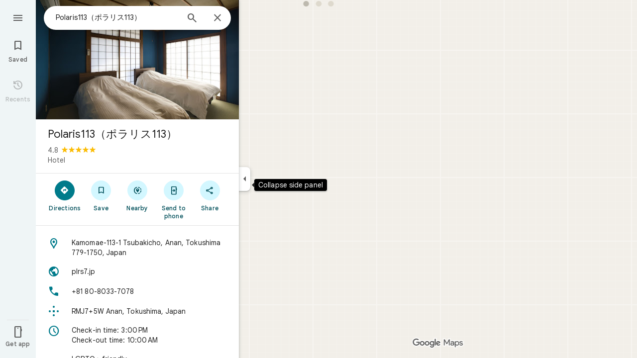

--- FILE ---
content_type: text/html; charset=UTF-8
request_url: https://www.google.com/maps/place//data=!4m2!3m1!1s0x35531938a01d2cfb:0xb0db4625a5eb0630?source=g.page.share
body_size: 53749
content:
<!DOCTYPE html><html itemscope="" itemtype="http://schema.org/Place" lang="en"> <head>  <link href="/maps/preview/place?authuser=0&amp;hl=en&amp;gl=us&amp;q=&amp;pb=%211m15%211s0x35531938a01d2cfb%3A0xb0db4625a5eb0630%212s%213m12%211m3%211d6226024.053043053%212d-82.66950505%213d40.3633958%212m3%211f0.0%212f0.0%213f0.0%213m2%211i1024%212i768%214f13.1%2112m4%212m3%211i360%212i120%214i8%2113m57%212m2%211i203%212i100%213m2%212i4%215b1%216m6%211m2%211i86%212i86%211m2%211i408%212i240%217m33%211m3%211e1%212b0%213e3%211m3%211e2%212b1%213e2%211m3%211e2%212b0%213e3%211m3%211e8%212b0%213e3%211m3%211e10%212b0%213e3%211m3%211e10%212b1%213e2%211m3%211e10%212b0%213e4%211m3%211e9%212b1%213e2%212b1%219b0%2115m8%211m7%211m2%211m1%211e2%212m2%211i195%212i195%213i20%2114m3%211sKqR3aeTpEZj8p84Pi9KRUA%217e81%2115i10112%2115m108%211m29%2113m9%212b1%213b1%214b1%216i1%218b1%219b1%2114b1%2120b1%2125b1%2118m18%213b1%214b1%215b1%216b1%2113b1%2114b1%2117b1%2121b1%2122b1%2127m1%211b0%2128b0%2130b1%2132b1%2133m1%211b1%2134b1%2136e2%2110m1%218e3%2111m1%213e1%2114m1%213b0%2117b1%2120m2%211e3%211e6%2124b1%2125b1%2126b1%2127b1%2129b1%2130m1%212b1%2136b1%2137b1%2139m3%212m2%212i1%213i1%2143b1%2152b1%2154m1%211b1%2155b1%2156m1%211b1%2161m2%211m1%211e1%2165m5%213m4%211m3%211m2%211i224%212i298%2172m22%211m8%212b1%215b1%217b1%2112m4%211b1%212b1%214m1%211e1%214b1%218m10%211m6%214m1%211e1%214m1%211e3%214m1%211e4%213sother_user_google_review_posts__and__hotel_and_vr_partner_review_posts%216m1%211e1%219b1%2189b1%2198m3%211b1%212b1%213b1%21103b1%21113b1%21114m3%211b1%212m1%211b1%21117b1%21122m1%211b1%21126b1%21127b1%2121m0%2122m1%211e81%2130m8%213b1%216m2%211b1%212b1%217m2%211e3%212b1%219b1%2134m5%217b1%2110b1%2114b1%2115m1%211b0%2137i764" as="fetch" crossorigin="" rel="preload">   <link href="https://fonts.gstatic.com/" crossorigin="" rel="preconnect"> <link href="https://maps.gstatic.com/" crossorigin="" rel="preconnect"> <link href="https://www.gstatic.com/" crossorigin="" rel="preconnect"> <link href="https://fonts.gstatic.com/" rel="dns-prefetch"> <link href="https://maps.gstatic.com/" rel="dns-prefetch"> <link href="https://www.gstatic.com/" rel="dns-prefetch">   <link href="/maps/_/js/k=maps.m.en.xRoOVwv5Y2c.2021.O/m=sc2,per,mo,lp,ep,ti,stx,ds,dwi,enr,pwd,dw,ppl,log,std,b/am=yAEAkBAAAQ/rt=j/d=1/rs=ACT90oEOhnIZ-mfkcDommxXegFySFLfoPQ?wli=m.OYgToha8Vl4.loadSv.O%3A%3Bm.9pLbT56o2ME.mapcore.O%3A%3B&amp;cb=M" as="script" rel="preload" type="application/javascript" nonce="XiSdsbKrfsWW1pjJEVUBUA">  <link href="/maps/preview/opensearch.xml?hl=en" title="Google Maps" rel="search" type="application/opensearchdescription+xml"> <title>  Google Maps  </title> <meta content=" Find local businesses, view maps and get driving directions in Google Maps. " name="Description">  <meta content="Google Maps" itemprop="name"> <meta content="Google Maps" property="og:title">  <meta content="https://maps.google.com/maps/api/staticmap?center=40.3633958%2C-82.66950505&amp;zoom=6&amp;size=900x900&amp;language=en&amp;sensor=false&amp;client=google-maps-frontend&amp;signature=HhVd-IKyo9XcapI3HtOELQGJqT0" itemprop="image"> <meta content="https://maps.google.com/maps/api/staticmap?center=40.3633958%2C-82.66950505&amp;zoom=6&amp;size=900x900&amp;language=en&amp;sensor=false&amp;client=google-maps-frontend&amp;signature=HhVd-IKyo9XcapI3HtOELQGJqT0" property="og:image"> <meta content="900" property="og:image:width"> <meta content="900" property="og:image:height">  <meta content="Find local businesses, view maps and get driving directions in Google Maps." itemprop="description"> <meta content="Find local businesses, view maps and get driving directions in Google Maps." property="og:description">  <meta content="Google Maps" property="og:site_name"> <meta content="summary" name="twitter:card">  <meta content="[base64]" http-equiv="origin-trial"> <meta content="initial-scale=1.0, maximum-scale=1.0, minimum-scale=1.0, user-scalable=no" name="viewport"> <meta content="notranslate" name="google"> <meta content="origin" name="referrer"> <meta content="ByHT0GXztW_RcGxS0o86DBf1WtNu02FfqlcT8njnSqU" name="google-site-verification"> <meta content="Diln__r3p9-tt39P2Cl2Amvx6oFB4PATnxuFBaw6ej8" name="google-site-verification"> <meta content="Q3PYRz1EUxp_7LF_eIg9Yh1cJa8_y9gnPgGfk4fDPes" name="google-site-verification">  <script nonce="XiSdsbKrfsWW1pjJEVUBUA">(function(){var kEI='KqR3aeTpEZj8p84Pi9KRUA';window.APP_OPTIONS=[null,"20260121.0",null,["/search?tbm\u003dmap\u0026authuser\u003d0\u0026hl\u003den\u0026gl\u003dus","/s?tbm\u003dmap\u0026gs_ri\u003dmaps\u0026suggest\u003dp\u0026authuser\u003d0\u0026hl\u003den\u0026gl\u003dus","/maps/preview/directions?authuser\u003d0\u0026hl\u003den\u0026gl\u003dus",null,null,"/maps/rpc/vp?authuser\u003d0\u0026hl\u003den\u0026gl\u003dus",[["/maps/vt"],764,["/maps/vt/stream"],null,0,null,1005,"/maps/vt",null,null,"[base64]/[base64]/[base64]/xMYiCL+IzCII2ZP4LAi99PgsCLSW+SwI96T6LCgGKAkoDCgP8s6dtQwEGAMwAhoIEgJlbhoCdXMgATI+CAwQAjAAOAHgAQaAAgG4AgHAAgHIAgHYAgHoAgGQAwHIAwHgAwHwAwbwAwnwAwzwAw/4Awj4Awv4Aw74AxUiBAYJDA8wgKMFOIgOSghsb3JlLXJlY2J/CB4SZhIqCAISCWxvcmUtcDEzbhi/hD1gAYrVl6YJBRCl/[base64]/[base64]/[base64]///////////wESDQgEEP7//////////wE4zsVTONHFUziyrFQ4ut2oAjiVurYWOOmSuyI46pK7IjjskrsiOL/ExiI4v4jMIjjZk/gsOL30+Cw4tJb5LA\u003d\u003d",null,["/maps/vt/proto"],"[base64]/ExiL9ne8E2ZP4LL30+CzAhN8iu6HvBLSW+Sy/iMwi4AH8BYACARgBIhcAAQIDBAUGBwgJCgsMDQ4PEBESExQVFjCAmp4BOICjBUoBbWKRAggCEuUBEjQIAhIHdHJhZmZpYxi/[base64]/ExiL9ne8E2ZP4LL30+CzAhN8iu6HvBLSW+Sy/iMwi4AH8BYACASIXAAECAwQFBgcICQoLDA0ODxAREhMUFRYwtAE4eEoHdHJhZmZpY2LqAQgDEr0BEgwIAhIEYmlrZRi/hD0aHxICZW4aAnVzKNEIYhIIRBIOCgNzZXQSB1JvYWRtYXAgATIvCAwQAjAAOAFAAogBAeABBoACAbgCAcgCAdgCAegCAZADAeADAZoEBAgBEAHIBQG6AVHOxVPRxVO63agC7p/vBLKsVL7yqgKl/rcWlbq2FumSuyLqkrsi7JK7IrSn7wT3pPosv8TGIv2d7wTZk/gsvfT4LMCE3yK7oe8EtJb5LL+IzCLgAfwFgAIBIhcAAQIDBAUGBwgJCgsMDQ4PEBESExQVFjCAmp4BOICjBUoEYmlrZWL3AQgIEscBEg8IAhIHdHJhbnNpdBi/hD0aJhICZW4aAnVzKNEIYhkIRBIVCgNzZXQSDlRyYW5zaXRGb2N1c2VkIAEyLwgMEAIwADgBQAKIAQHgAQaAAgG4AgHIAgHYAgHoAgGQAwHgAwGaBAQIARAByAUBugFRzsVT0cVTut2oAu6f7wSyrFS+8qoCpf63FpW6thbpkrsi6pK7IuySuyK0p+8E96T6LL/ExiL9ne8E2ZP4LL30+CzAhN8iu6HvBLSW+Sy/iMwi4AH8BYACASIXAAECAwQFBgcICQoLDA0ODxAREhMUFRYwgJqeATiAowVKB3RyYW5zaXRi6AEICRLIARIOCAISBmluZG9vchi/hD0aHxICZW4aAnVzKNEIYhIIRBIOCgNzZXQSB1JvYWRtYXAgATIvCAwQAjAAOAFAAogBAeABBoACAbgCAcgCAdgCAegCAZADAeADAZoEBAgBEAHIBQGiAQYYATABeAG6AVHOxVPRxVO63agC7p/vBLKsVL7yqgKl/rcWlbq2FumSuyLqkrsi7JK7IrSn7wT3pPosv8TGIv2d7wTZk/[base64]/vBLKsVL7yqgKl/rcWlbq2FumSuyLqkrsi7JK7IrSn7wT3pPosv8TGIv2d7wTZk/gsvfT4LMCE3yK7oe8EtJb5LL+IzCLgAfwFgAIBGAEiCA8QERITFBUWMICangE4gKMFSg5pbmRvb3JfZGVmYXVsdGKFAggKEtYBEhgIAhi/[base64]/ExiL9ne8E2ZP4LL30+CzAhN8iu6HvBLSW+Sy/iMwi4AH8BYACASIXAAECAwQFBgcICQoLDA0ODxAREhMUFRYwgJqeATiAowVKBm15bWFwc2L7AQgPEsEBEgYIARi/hD0aHxICZW4aAnVzKNEIYhIIRBIOCgNzZXQSB1JvYWRtYXAgATIvCAwQAjAAOAFAAogBAeABBoACAbgCAcgCAdgCAegCAZADAeADAZoEBAgBEAHIBQGSAQIIAaIBAhAEugFRzsVT0cVTut2oAu6f7wSyrFS+8qoCpf63FpW6thbpkrsi6pK7IuySuyK0p+8E96T6LL/ExiL9ne8E2ZP4LL30+CzAhN8iu6HvBLSW+Sy/iMwi4AH8BYACARgBIhYAAQIDBAUGBwgJCgsMDQ4PEBESExQVMICangE4////////////AUoJc2F0ZWxsaXRlYqoCCBAS8QESCwgFEgdzaGFkaW5nEgwIBhIIY29udG91cnMSCQgAEgFtGL+EPRorEgJlbhoCdXMo0QhiAghDYgIIP2ICCANiEghEEg4KA3NldBIHVGVycmFpbiAAKgkIAC0AAIA/MAEyLwgMEAIwADgBQAKIAQHgAQaAAgG4AgHIAgHYAgHoAgGQAwHgAwGaBAQIARAByAUBkgECCAG6AVHOxVPRxVO63agC7p/vBLKsVL7yqgKl/rcWlbq2FumSuyLqkrsi7JK7IrSn7wT3pPosv8TGIv2d7wTZk/gsvfT4LMCE3yK7oe8EtJb5LL+IzCLgAfwFgAIBGAEiFwABAgMEBQYHCAkKCwwNDg8QERITFBUWMICangE4////////////[base64]/vBLKsVL7yqgKl/rcWlbq2FumSuyLqkrsi7JK7IrSn7wT3pPosv8TGIv2d7wTZk/[base64]/ExiL9ne8E2ZP4LL30+CzAhN8iu6HvBLSW+Sy/[base64]/ExiL9ne8E2ZP4LL30+CzAhN8iu6HvBLSW+Sy/iMwi4AH8BYACASIXAAECAwQFBgcICQoLDA0ODxAREhMUFRYw////////////ATj///////////8BSgNzdnZiwgIIHRKmAhJrCAISCGxvcmUtcmVjGL+EPfKh6sQJSwjOxVMI0cVTCLKsVAi63agCCJW6thYI6ZK7IgjqkrsiCOySuyIIv8TGIgi/iMwiCNmT+CwIvfT4LAi0lvksCPek+iwoBigJKAwoD/LOnbUMBBgDMAIaCxICZW4aAnVzKNEIIAEyTQgMEAIwADgBQAKIAQHgAQaAAgG4AgHAAgHIAgHYAgHoAgGQAwHIAwHgAwHwAwbwAwnwAwzwAw/4Awj4Awv4Aw74AxWaBAQIARAByAUBugFRzsVT0cVTut2oAu6f7wSyrFS+8qoCpf63FpW6thbpkrsi6pK7IuySuyK0p+8E96T6LL/ExiL9ne8E2ZP4LL30+CzAhN8iu6HvBLSW+Sy/iMwi4AH8BYACASIEBgkMDzCAowU4iA5KCGxvcmUtcmVjYusBCB4S0QESKAgCEglsb3JlLXAxM24Yv4Q9itWXpgkFEKX+txaKx9bQCwCSl/TWCwAaCxICZW4aAnVzKNEIIAEyOwgMEAIwADgBQAKIAQHgAQaAAgG4AgHAAgHIAgHYAgHoAgGQAwHIAwHgAwHwAwr4AxWaBAQIARAByAUBugFRzsVT0cVTut2oAu6f7wSyrFS+8qoCpf63FpW6thbpkrsi6pK7IuySuyK0p+8E96T6LL/ExiL9ne8E2ZP4LL30+CzAhN8iu6HvBLSW+Sy/[base64]/xMYi/Z3vBNmT+Cy99PgswITfIruh7wS0lvksv4jMIuAB/AWAAgEiFwABAgMEBQYHCAkKCwwNDg8QERITFBUWMICangE4gKMFShJjYXRlZ29yaWNhbC1zZWFyY2hixwIIIhKFAhIsCAISJGNhdGVnb3JpY2FsLXNlYXJjaC1yZXN1bHRzLWluamVjdGlvbhi/[base64]/ExiL9ne8E2ZP4LL30+CzAhN8iu6HvBLSW+Sy/[base64]/xMYi/Z3vBNmT+Cy99PgswITfIruh7wS0lvksv4jMIuAB/[base64]/xMYi/Z3vBNmT+Cy99PgswITfIruh7wS0lvksv4jMIuAB/AWAAgEiAQ8wkBw4hAdCAggBSghidXN5bmVzc2LUAQgoErcBEhEIAhINYXJlYS1idXN5bmVzcxoLEgJlbhoCdXMo0QggATI4CAwQAjAAOAFAAogBAeABBoACAbgCAcgCAdgCAegCAZADAcgDAeADAfADDPgDFpoEBAgBEAHIBQG6AVHOxVPRxVO63agC7p/vBLKsVL7yqgKl/rcWlbq2FumSuyLqkrsi7JK7IrSn7wT3pPosv8TGIv2d7wTZk/[base64]/vBLKsVL7yqgKl/rcWlbq2FumSuyLqkrsi7JK7IrSn7wT3pPosv8TGIv2d7wTZk/[base64]/ADBfADCPADCvADC/ADDPADDfADDvADD/ADEPADE/gDAfgDAvgDBPgDB/gDCfgDC/gDDPgDDfgDDvgDD/gDEPgDEvgDFpoEBAgBEAHIBQG6AVHOxVPRxVO63agC7p/vBLKsVL7yqgKl/rcWlbq2FumSuyLqkrsi7JK7IrSn7wT3pPosv8TGIv2d7wTZk/[base64]/ExiL9ne8E2ZP4LL30+CzAhN8iu6HvBLSW+Sy/[base64]/ExiL9ne8E2ZP4LL30+CzAhN8iu6HvBLSW+Sy/[base64]/vBLKsVL7yqgKl/rcWlbq2FumSuyLqkrsi7JK7IrSn7wT3pPosv8TGIv2d7wTZk/[base64]/ExiL9ne8E2ZP4LL30+CzAhN8iu6HvBLSW+Sy/iMwi4AH8BYACASIXAAECAwQFBgcICQoLDA0ODxAREhMUFRYw6AI4rAJKEGNyaXNpc193aWxkZmlyZXNi4gEIKhLDARIXCAISCXBob3RvcGluc/LOnbUMBBgDMAIaCxICZW4aAnVzKNEIIAEyPggMEAIwADgBQAKIAQHgAQaAAgG4AgHIAgHYAgHoAgGQAwHIAwHgAwHwAw3wAxL4AxH4AxaaBAQIARAByAUBugFRzsVT0cVTut2oAu6f7wSyrFS+8qoCpf63FpW6thbpkrsi6pK7IuySuyK0p+8E96T6LL/ExiL9ne8E2ZP4LL30+CzAhN8iu6HvBLSW+Sy/[base64]/vBLKsVL7yqgKl/rcWlbq2FumSuyLqkrsi7JK7IrSn7wT3pPosv8TGIv2d7wTZk/[base64]/vBLKsVL7yqgKl/rcWlbq2FumSuyLqkrsi7JK7IrSn7wT3pPosv8TGIv2d7wTZk/[base64]/vBLKsVL7yqgKl/rcWlbq2FumSuyLqkrsi7JK7IrSn7wT3pPosv8TGIv2d7wTZk/[base64]///////////wESDQgEEP7//////////wE4zsVTONHFUziyrFQ4ut2oAjiVurYWOOmSuyI46pK7IjjskrsiOL/ExiI4v4jMIjjZk/gsOL30+Cw4tJb5LA\u003d\u003d"],["//khms0.google.com/kh/v\u003d1005","//khms1.google.com/kh/v\u003d1005","//khms2.google.com/kh/v\u003d1005","//khms3.google.com/kh/v\u003d1005"],"/maps/preview/log204?authuser\u003d0\u0026hl\u003den\u0026gl\u003dus",null,null,null,null,"//kh.google.com/rt/earth",null,null,null,null,null,"/maps/preview/reveal?authuser\u003d0\u0026hl\u003den\u0026gl\u003dus",null,null,"/maps/rpc/photo/listentityphotos?authuser\u003d0\u0026hl\u003den\u0026gl\u003dus",null,null,null,"/maps/preview/placeupdate?authuser\u003d0\u0026hl\u003den\u0026gl\u003dus",null,"/maps/preview/placeactions/writeaction?authuser\u003d0\u0026hl\u003den\u0026gl\u003dus",null,"/gen_204",null,null,null,null,"/maps/rpc/reportdataproblem?authuser\u003d0\u0026hl\u003den\u0026gl\u003dus",null,"/maps/rpc/userprefswrite?authuser\u003d0\u0026hl\u003den\u0026gl\u003dus","/maps/rpc/userprefsread?authuser\u003d0\u0026hl\u003den\u0026gl\u003dus",null,null,"/maps/preview/pegman?authuser\u003d0\u0026hl\u003den\u0026gl\u003dus","/locationhistory/preview/mas?authuser\u003d0\u0026hl\u003den\u0026gl\u003dus","/maps/photometa/v1?authuser\u003d0\u0026hl\u003den\u0026gl\u003dus","/maps/preview/sendtodevice?authuser\u003d0\u0026hl\u003den\u0026gl\u003dus",null,"//khms.google.com/dm/",["https://lh3.ggpht.com/","https://lh4.ggpht.com/","https://lh5.ggpht.com/","https://lh6.ggpht.com/"],"/maps/photometa/ac/","/maps/photometa/si/v1?authuser\u003d0\u0026hl\u003den\u0026gl\u003dus",null,"/maps/timeline/_rpc/pd?authuser\u003d0\u0026hl\u003den\u0026gl\u003dus","/maps/timeline/_rpc/pc?authuser\u003d0\u0026hl\u003den\u0026gl\u003dus",null,"/maps/timeline/_rpc/phe?authuser\u003d0\u0026hl\u003den\u0026gl\u003dus",null,null,null,null,null,"/maps/photometa/acz/","/maps/rpc/getknowledgeentity?authuser\u003d0\u0026hl\u003den\u0026gl\u003dus","/maps/preview/pi?authuser\u003d0\u0026hl\u003den\u0026gl\u003dus",null,null,null,null,null,null,null,"/maps/preview/passiveassist?authuser\u003d0\u0026hl\u003den\u0026gl\u003dus","/maps/rpc/locationsharing/read?authuser\u003d0\u0026hl\u003den\u0026gl\u003dus",null,null,null,null,"/maps/rpc/areatraffic?authuser\u003d0\u0026hl\u003den\u0026gl\u003dus","/maps/preview/localposts?authuser\u003d0\u0026hl\u003den\u0026gl\u003dus",null,"/maps/preview/lp?authuser\u003d0\u0026hl\u003den\u0026gl\u003dus","/maps/rpc/blockaddomain?authuser\u003d0\u0026hl\u003den\u0026gl\u003dus",null,null,"/maps/rpc/rapfeatures?authuser\u003d0\u0026hl\u003den\u0026gl\u003dus",null,null,"/maps/rpc/merchantstatus?authuser\u003d0\u0026hl\u003den\u0026gl\u003dus",null,"/maps/preview/place?authuser\u003d0\u0026hl\u003den\u0026gl\u003dus","/maps/rpc/transit/lines?authuser\u003d0\u0026hl\u003den\u0026gl\u003dus",null,null,"/maps/timeline/_rpc/sync?authuser\u003d0\u0026hl\u003den\u0026gl\u003dus","https://streetviewpixels-pa.googleapis.com/?cb_client\u003dmaps_sv.tactile",null,"/maps/preview/entitylist/create?authuser\u003d0\u0026hl\u003den\u0026gl\u003dus","/maps/preview/entitylist/createitem?authuser\u003d0\u0026hl\u003den\u0026gl\u003dus","/maps/preview/entitylist/delete?authuser\u003d0\u0026hl\u003den\u0026gl\u003dus","/maps/preview/entitylist/deleteitem?authuser\u003d0\u0026hl\u003den\u0026gl\u003dus","/maps/preview/entitylist/getlist?authuser\u003d0\u0026hl\u003den\u0026gl\u003dus",null,"/maps/preview/entitylist/update?authuser\u003d0\u0026hl\u003den\u0026gl\u003dus","/maps/preview/entitylist/updateitem?authuser\u003d0\u0026hl\u003den\u0026gl\u003dus","/maps/preview/entitylist/updaterole?authuser\u003d0\u0026hl\u003den\u0026gl\u003dus","/maps/rpc/getugcpost?authuser\u003d0\u0026hl\u003den\u0026gl\u003dus","/maps/rpc/listugcposts?authuser\u003d0\u0026hl\u003den\u0026gl\u003dus","/maps/preview/entitylist/updatevisibility?authuser\u003d0\u0026hl\u003den\u0026gl\u003dus",null,"/maps/preview/placepreview?authuser\u003d0\u0026hl\u003den\u0026gl\u003dus","/maps/rpc/deletesearchhistorysuggest?authuser\u003d0\u0026hl\u003den\u0026gl\u003dus","/maps/rpc/getplaceugcpostinfo?authuser\u003d0\u0026hl\u003den\u0026gl\u003dus",null,"/maps/rpc/writemultiplechoiceanswer?authuser\u003d0\u0026hl\u003den\u0026gl\u003dus",null,null,null,"/maps/preview/entitylist/getlistparticipants?authuser\u003d0\u0026hl\u003den\u0026gl\u003dus",null,"/maps/rpc/suggestalongroute?authuser\u003d0\u0026hl\u003den\u0026gl\u003dus","/maps/rpc/batchdeleteanswers?authuser\u003d0\u0026hl\u003den\u0026gl\u003dus","/maps/rpc/deleteugcpost?authuser\u003d0\u0026hl\u003den\u0026gl\u003dus","/maps/rpc/voteugcpost?authuser\u003d0\u0026hl\u003den\u0026gl\u003dus",null,"/maps/rpc/deleteuserfactualedit?authuser\u003d0\u0026hl\u003den\u0026gl\u003dus"],null,null,null,null,["en","us","United States"],null,0,"KqR3aeTpEZj8p84Pi9KRUA",null,null,null,null,null,null,null,null,null,null,null,[null,"a",null,null,null,null,null,null,null,null,null,null,null,null,null,null,null,[null,null,null,null,null,0,null,null,1,null,null,null,null,null,null,null,null,null,null,1,1],null,null,null,[null,null,null,null,null,2,3,2]],null,[1,2],0,["//www.google.com/intl/en_us/privacy.html","//www.google.com/intl/en_us/help/terms_maps.html",null,null,null,"//support.google.com/maps/?hl\u003den\u0026authuser\u003d0","https://docs.google.com/picker",null,null,null,"https://accounts.google.com/ServiceLogin?hl\u003den",[null,"Learn more",null,"0ahUKEwjkptml3amSAxUY_skDHQtpBAoQ8FkIAigA",null,"newmaps_mylocation"],"https://business.google.com/create?service\u003dplus\u0026hl\u003den\u0026authuser\u003d0",null,"//www.google.com/settings/accounthistory/location?hl\u003den\u0026authuser\u003d0","/maps/timeline?hl\u003den\u0026authuser\u003d0",null,"https://support.google.com/websearch/answer/6276008","https://business.google.com?skipLandingPage\u003d1\u0026hl\u003den\u0026authuser\u003d0",null,[null,null,null,"https://business.google.com/mm/create?hl\u003den\u0026authuser\u003d0"],null,[null,null,null,"https://arvr.google.com/streaming/liteview?streaming_session_address\u003d78c11b69-98fe-41ed-b729-b88f8cff0efc.streamplease.net\u0026streaming_session_key\u003dAIzaSyAcA8JZffmDLbLYu6h52OJgICZcCMYr_bI"]],null,null,null,null,null,null,null,null,[null,null,null,null,null,null,81],[[null,null,null,null,[["crisis_overlay"],["lore-rec"]]]],0,null,null,null,[10203917,10203920,10210186,10210189,10211331,10211515,10211716,10212079,10212244,10212251,10212352,10212431,10212452,10212474,10212508,10212573,10212580,10212586,10212589,10212603,10212658,10212689,10212694,1368782,1368785,4861626,10211310,1381938,4897086,47054629,47029525,72272233,72272234,72272236,10212276,94278263,72458815,10211069,94243289,94255677,72860224,94260020,72549439],21600,null,null,null,1,null,null,0,null,null,null,[[[1,0,3],[2,1,2],[2,0,3],[8,0,3],[10,0,3],[10,1,2],[10,0,4],[9,1,2]],1],null,null,null,1,null,[1368782,1368785,4861626,10211310,1381938,4897086,47054629,47029525,72272233,72272234,72272236,10212276,94278263,72458815,10211069,94243289,94255677,72860224,10211515,94260020,72549439],null,null,null,null,null,null,1,null,[null,1,1,1,null,1,null,[1,null,1,1,1,1,1],1,null,null,1,null,1,null,null,null,null,null,1,null,null,1,null,1,1,null,null,null,null,1],null,null,null,"",null,null,null,1,["",0],[null,[["/maps/_/js/","m","maps.m.en.xRoOVwv5Y2c.2021.O","ACT90oG9TPsU2dpFOGv9w8-VV7F_RJIdbw","yAEAkBAAAQ","m.OYgToha8Vl4.loadSv.O:;m.9pLbT56o2ME.mapcore.O:;","maps.m.yBYrEspUOlU.L.W.O","/maps/_/js/k\u003dmaps.m.en.xRoOVwv5Y2c.2021.O/ck\u003dmaps.m.yBYrEspUOlU.L.W.O/m\u003d%s/am\u003dyAEAkBAAAQ/rt\u003dj/d\u003d1/rs\u003dACT90oG9TPsU2dpFOGv9w8-VV7F_RJIdbw?cb\u003dM"],["/maps/_/js/","w","maps.w.en.ZwKa6xzae50.2021.O","ACT90oEdpc20k8txOV0JVLTHx9KCOYjWNQ","AAAC","w.vXq_Sw2VMfg.createLabeler.O:;w.OYgToha8Vl4.loadSv.O:;w.9pLbT56o2ME.mapcore.O:;","maps.w.znqpkeZOnzI.L.W.O","/maps/_/js/k\u003dmaps.w.en.ZwKa6xzae50.2021.O/ck\u003dmaps.w.znqpkeZOnzI.L.W.O/m\u003d%s/am\u003dAAAC/rt\u003dj/d\u003d1/rs\u003dACT90oEdpc20k8txOV0JVLTHx9KCOYjWNQ?cb\u003dM"]]],null,0,null,null,"CAE\u003d",null,[[2,[900,"15 min"]],[2,[1800,"30 min"]],[0,[900,"15 min"]],[0,[1800,"30 min"]],[0,[3600,"1 hr"]],[0,[7200,"2 hr"]],[0,[10800,"3 hr"]],[0,[14400,"4 hr"]],[0,[21600,"6 hr"]]],null,null,0,null,[null,null,null,"/maps/_/js/k\u003dmaps.w.en.ZwKa6xzae50.2021.O/m\u003dwtd,b/am\u003dAAAC/rt\u003dj/d\u003d1/rs\u003dACT90oGEXu8-EefqUhzKqc2dqeii4IM2nw?wli\u003dw.vXq_Sw2VMfg.createLabeler.O%3A%3Bw.OYgToha8Vl4.loadSv.O%3A%3Bw.9pLbT56o2ME.mapcore.O%3A%3B\u0026cb\u003dM"],1,null,0,1,[[0,60,[3700289,3700949,3701384,102772546,116221152,116249043]],[[null,null,null,null,null,";this.gbar_\u003d{CONFIG:[[[0,\"www.gstatic.com\",\"og.qtm.en_US.Ih1AtrY7PQI.2019.O\",\"com\",\"en\",\"113\",0,[4,2,\"\",\"\",\"\",\"857966934\",\"0\"],null,\"KqR3aa7rE6nMp84P99jLgQY\",null,0,\"og.qtm.xaa9DoYHOfE.L.W.O\",\"AA2YrTvSVfhQDtuoxvJGapfm71hG_jFqJg\",\"AA2YrTuU828GVrKPauzuvxVHkdTZvT50Zw\",\"\",2,1,200,\"USA\",null,null,\"1\",\"113\",1,null,null,79508299,null,0,0],null,[1,0.1000000014901161,2,1],null,[0,0,0,null,\"\",\"\",\"\",\"\",0,0,null,\"\"],[0,0,\"\",1,0,0,0,0,0,0,null,0,0,null,0,0,null,null,0,0,0,\"\",\"\",\"\",\"\",\"\",\"\",null,0,0,0,0,0,null,null,null,\"rgba(32,33,36,1)\",\"rgba(255,255,255,1)\",0,0,1,null,null,null,0],null,null,[\"1\",\"gci_91f30755d6a6b787dcc2a4062e6e9824.js\",\"googleapis.client:gapi.iframes\",\"\",\"en\"],null,null,null,null,[\"m;/_/scs/abc-static/_/js/k\u003dgapi.gapi.en.AKdz2vhcyW0.O/d\u003d1/rs\u003dAHpOoo_GPfyZPmTuYcbMXzJr0yr8Akk4Tw/m\u003d__features__\",\"https://apis.google.com\",\"\",\"\",\"\",\"\",null,1,\"es_plusone_gc_20260107.0_p0\",\"en\",null,0],[0.009999999776482582,\"com\",\"113\",[null,\"\",\"0\",null,1,5184000,null,null,\"\",null,null,null,null,null,0,null,0,null,1,0,0,0,null,null,0,0,null,0,0,0,0,0],null,null,null,0],[1,null,null,40400,113,\"USA\",\"en\",\"857966934.0\",8,null,0,0,null,null,null,null,\"3700949,3701384,102772546,116221149,116221152,116249040,116249043\",null,null,null,\"KqR3aa7rE6nMp84P99jLgQY\",0,0,0,null,2,5,\"nn\",22,0,0,null,null,1,79508299,0,0],[[null,null,null,\"https://www.gstatic.com/og/_/js/k\u003dog.qtm.en_US.Ih1AtrY7PQI.2019.O/rt\u003dj/m\u003dqabr,q_dnp,qcwid,qapid,qads,q_dg/exm\u003dqaaw,qadd,qaid,qein,qhaw,qhba,qhbr,qhch,qhga,qhid,qhin/d\u003d1/ed\u003d1/rs\u003dAA2YrTvSVfhQDtuoxvJGapfm71hG_jFqJg\"],[null,null,null,\"https://www.gstatic.com/og/_/ss/k\u003dog.qtm.xaa9DoYHOfE.L.W.O/m\u003dqcwid,d_b_gm3,d_wi_gm3,d_lo_gm3/excm\u003dqaaw,qadd,qaid,qein,qhaw,qhba,qhbr,qhch,qhga,qhid,qhin/d\u003d1/ed\u003d1/ct\u003dzgms/rs\u003dAA2YrTuU828GVrKPauzuvxVHkdTZvT50Zw\"]],null,null,null,[[[null,null,[null,null,null,\"https://ogs.google.com/widget/app/so?eom\u003d1\\u0026awwd\u003d1\\u0026scv\u003d1\\u0026dpi\u003d79508299\"],0,470,370,57,4,1,0,0,63,64,8000,\"https://www.google.com/intl/en/about/products?tab\u003dlh\",67,1,69,null,1,70,\"Can't seem to load the app launcher right now. Try again or go to the %1$sGoogle Products%2$s page.\",3,0,0,74,0,null,null,null,null,null,null,null,\"/widget/app/so\",null,null,null,null,null,null,null,0,null,null,null,null,null,null,null,null,null,null,1,null,144,null,null,3,0,0,0,0,\"(opens a new tab)\",null,1],[null,null,[null,null,null,\"https://ogs.google.com/widget/callout?eom\u003d1\\u0026dc\u003d1\"],null,280,420,70,25,0,null,0,null,null,8000,null,71,4,null,null,null,null,null,null,null,null,76,null,null,null,107,108,109,\"\",null,null,null,null,null,null,null,null,null,null,null,null,null,null,null,null,null,null,null,null,1]],null,null,\"1\",\"113\",1,0,null,\"en\",0,null,0,0,0,[null,\"\",null,null,null,0,null,0,0,\"\",\"\",\"\",\"https://ogads-pa.clients6.google.com\",0,0,0,\"\",\"\",0,0,null,86400,null,0,null,null,0,null,0,0,\"8559284470\",3,0,1,0],0,null,null,null,0,0,\"\",0]]],};this.gbar_\u003dthis.gbar_||{};(function(_){var window\u003dthis;\ntry{\n_._F_toggles_initialize\u003dfunction(a){(typeof globalThis!\u003d\u003d\"undefined\"?globalThis:typeof self!\u003d\u003d\"undefined\"?self:this)._F_toggles_gbar_\u003da||[]};(0,_._F_toggles_initialize)([]);\n/*\n\n Copyright The Closure Library Authors.\n SPDX-License-Identifier: Apache-2.0\n*/\nvar ja,pa,qa,ua,wa,xa,Fa,Ga,Za,bb,db,ib,eb,kb,qb,Db,Eb,Fb,Gb;_.aa\u003dfunction(a,b){if(Error.captureStackTrace)Error.captureStackTrace(this,_.aa);else{const c\u003dError().stack;c\u0026\u0026(this.stack\u003dc)}a\u0026\u0026(this.message\u003dString(a));b!\u003d\u003dvoid 0\u0026\u0026(this.cause\u003db)};_.ba\u003dfunction(a){a.Ck\u003d!0;return a};_.ia\u003dfunction(a){var b\u003da;if(da(b)){if(!/^\\s*(?:-?[1-9]\\d*|0)?\\s*$/.test(b))throw Error(String(b));}else if(ea(b)\u0026\u0026!Number.isSafeInteger(b))throw Error(String(b));return fa?BigInt(a):a\u003dha(a)?a?\"1\":\"0\":da(a)?a.trim()||\"0\":String(a)};\nja\u003dfunction(a,b){if(a.length\u003eb.length)return!1;if(a.length\u003cb.length||a\u003d\u003d\u003db)return!0;for(let c\u003d0;c\u003ca.length;c++){const d\u003da[c],e\u003db[c];if(d\u003ee)return!1;if(d\u003ce)return!0}};_.ka\u003dfunction(a){_.t.setTimeout(()\u003d\u003e{throw a;},0)};_.ma\u003dfunction(){return _.la().toLowerCase().indexOf(\"webkit\")!\u003d-1};_.la\u003dfunction(){var a\u003d_.t.navigator;return a\u0026\u0026(a\u003da.userAgent)?a:\"\"};pa\u003dfunction(a){if(!na||!oa)return!1;for(let b\u003d0;b\u003coa.brands.length;b++){const {brand:c}\u003doa.brands[b];if(c\u0026\u0026c.indexOf(a)!\u003d-1)return!0}return!1};\n_.u\u003dfunction(a){return _.la().indexOf(a)!\u003d-1};qa\u003dfunction(){return na?!!oa\u0026\u0026oa.brands.length\u003e0:!1};_.ra\u003dfunction(){return qa()?!1:_.u(\"Opera\")};_.sa\u003dfunction(){return qa()?!1:_.u(\"Trident\")||_.u(\"MSIE\")};_.ta\u003dfunction(){return _.u(\"Firefox\")||_.u(\"FxiOS\")};_.va\u003dfunction(){return _.u(\"Safari\")\u0026\u0026!(ua()||(qa()?0:_.u(\"Coast\"))||_.ra()||(qa()?0:_.u(\"Edge\"))||(qa()?pa(\"Microsoft Edge\"):_.u(\"Edg/\"))||(qa()?pa(\"Opera\"):_.u(\"OPR\"))||_.ta()||_.u(\"Silk\")||_.u(\"Android\"))};\nua\u003dfunction(){return qa()?pa(\"Chromium\"):(_.u(\"Chrome\")||_.u(\"CriOS\"))\u0026\u0026!(qa()?0:_.u(\"Edge\"))||_.u(\"Silk\")};wa\u003dfunction(){return na?!!oa\u0026\u0026!!oa.platform:!1};xa\u003dfunction(){return _.u(\"iPhone\")\u0026\u0026!_.u(\"iPod\")\u0026\u0026!_.u(\"iPad\")};_.ya\u003dfunction(){return xa()||_.u(\"iPad\")||_.u(\"iPod\")};_.za\u003dfunction(){return wa()?oa.platform\u003d\u003d\u003d\"macOS\":_.u(\"Macintosh\")};_.Ba\u003dfunction(a,b){return _.Aa(a,b)\u003e\u003d0};_.Ca\u003dfunction(a,b\u003d!1){return b\u0026\u0026Symbol.for\u0026\u0026a?Symbol.for(a):a!\u003dnull?Symbol(a):Symbol()};\n_.Ea\u003dfunction(a,b){return b\u003d\u003d\u003dvoid 0?a.j!\u003d\u003dDa\u0026\u0026!!(2\u0026(a.ha[_.v]|0)):!!(2\u0026b)\u0026\u0026a.j!\u003d\u003dDa};Fa\u003dfunction(a){return a};Ga\u003dfunction(a,b){a.__closure__error__context__984382||(a.__closure__error__context__984382\u003d{});a.__closure__error__context__984382.severity\u003db};_.Ha\u003dfunction(a){a\u003dError(a);Ga(a,\"warning\");return a};_.Ja\u003dfunction(a,b){if(a!\u003dnull){var c;var d\u003d(c\u003dIa)!\u003dnull?c:Ia\u003d{};c\u003dd[a]||0;c\u003e\u003db||(d[a]\u003dc+1,a\u003dError(),Ga(a,\"incident\"),_.ka(a))}};\n_.La\u003dfunction(a){if(typeof a!\u003d\u003d\"boolean\")throw Error(\"k`\"+_.Ka(a)+\"`\"+a);return a};_.Ma\u003dfunction(a){if(a\u003d\u003dnull||typeof a\u003d\u003d\u003d\"boolean\")return a;if(typeof a\u003d\u003d\u003d\"number\")return!!a};_.Oa\u003dfunction(a){if(!(0,_.Na)(a))throw _.Ha(\"enum\");return a|0};_.Pa\u003dfunction(a){if(typeof a!\u003d\u003d\"number\")throw _.Ha(\"int32\");if(!(0,_.Na)(a))throw _.Ha(\"int32\");return a|0};_.Qa\u003dfunction(a){if(a!\u003dnull\u0026\u0026typeof a!\u003d\u003d\"string\")throw Error();return a};_.Ra\u003dfunction(a){return a\u003d\u003dnull||typeof a\u003d\u003d\u003d\"string\"?a:void 0};\n_.Ua\u003dfunction(a,b,c){if(a!\u003dnull\u0026\u0026a[_.Sa]\u003d\u003d\u003d_.Ta)return a;if(Array.isArray(a)){var d\u003da[_.v]|0;c\u003dd|c\u002632|c\u00262;c!\u003d\u003dd\u0026\u0026(a[_.v]\u003dc);return new b(a)}};_.Xa\u003dfunction(a){const b\u003d_.Va(_.Wa);return b?a[b]:void 0};Za\u003dfunction(a,b){b\u003c100||_.Ja(Ya,1)};\nbb\u003dfunction(a,b,c,d){const e\u003dd!\u003d\u003dvoid 0;d\u003d!!d;var f\u003d_.Va(_.Wa),g;!e\u0026\u0026f\u0026\u0026(g\u003da[f])\u0026\u0026g.Ad(Za);f\u003d[];var h\u003da.length;let k;g\u003d4294967295;let l\u003d!1;const m\u003d!!(b\u002664),p\u003dm?b\u0026128?0:-1:void 0;if(!(b\u00261||(k\u003dh\u0026\u0026a[h-1],k!\u003dnull\u0026\u0026typeof k\u003d\u003d\u003d\"object\"\u0026\u0026k.constructor\u003d\u003d\u003dObject?(h--,g\u003dh):k\u003dvoid 0,!m||b\u0026128||e))){l\u003d!0;var r;g\u003d((r\u003d$a)!\u003dnull?r:Fa)(g-p,p,a,k,void 0)+p}b\u003dvoid 0;for(r\u003d0;r\u003ch;r++){let w\u003da[r];if(w!\u003dnull\u0026\u0026(w\u003dc(w,d))!\u003dnull)if(m\u0026\u0026r\u003e\u003dg){const E\u003dr-p;var q\u003dvoid 0;((q\u003db)!\u003dnull?q:b\u003d{})[E]\u003dw}else f[r]\u003dw}if(k)for(let w in k){q\u003d\nk[w];if(q\u003d\u003dnull||(q\u003dc(q,d))\u003d\u003dnull)continue;h\u003d+w;let E;if(m\u0026\u0026!Number.isNaN(h)\u0026\u0026(E\u003dh+p)\u003cg)f[E]\u003dq;else{let O;((O\u003db)!\u003dnull?O:b\u003d{})[w]\u003dq}}b\u0026\u0026(l?f.push(b):f[g]\u003db);e\u0026\u0026_.Va(_.Wa)\u0026\u0026(a\u003d_.Xa(a))\u0026\u0026\"function\"\u003d\u003dtypeof _.ab\u0026\u0026a instanceof _.ab\u0026\u0026(f[_.Wa]\u003da.i());return f};\ndb\u003dfunction(a){switch(typeof a){case \"number\":return Number.isFinite(a)?a:\"\"+a;case \"bigint\":return(0,_.cb)(a)?Number(a):\"\"+a;case \"boolean\":return a?1:0;case \"object\":if(Array.isArray(a)){const b\u003da[_.v]|0;return a.length\u003d\u003d\u003d0\u0026\u0026b\u00261?void 0:bb(a,b,db)}if(a!\u003dnull\u0026\u0026a[_.Sa]\u003d\u003d\u003d_.Ta)return eb(a);if(\"function\"\u003d\u003dtypeof _.fb\u0026\u0026a instanceof _.fb)return a.j();return}return a};ib\u003dfunction(a,b){if(b){$a\u003db\u003d\u003dnull||b\u003d\u003d\u003dFa||b[gb]!\u003d\u003dhb?Fa:b;try{return eb(a)}finally{$a\u003dvoid 0}}return eb(a)};\neb\u003dfunction(a){a\u003da.ha;return bb(a,a[_.v]|0,db)};\n_.lb\u003dfunction(a,b,c,d\u003d0){if(a\u003d\u003dnull){var e\u003d32;c?(a\u003d[c],e|\u003d128):a\u003d[];b\u0026\u0026(e\u003de\u0026-16760833|(b\u00261023)\u003c\u003c14)}else{if(!Array.isArray(a))throw Error(\"l\");e\u003da[_.v]|0;if(jb\u0026\u00261\u0026e)throw Error(\"m\");2048\u0026e\u0026\u0026!(2\u0026e)\u0026\u0026kb();if(e\u0026256)throw Error(\"n\");if(e\u002664)return(e|d)!\u003d\u003de\u0026\u0026(a[_.v]\u003de|d),a;if(c\u0026\u0026(e|\u003d128,c!\u003d\u003da[0]))throw Error(\"o\");a:{c\u003da;e|\u003d64;var f\u003dc.length;if(f){var g\u003df-1;const k\u003dc[g];if(k!\u003dnull\u0026\u0026typeof k\u003d\u003d\u003d\"object\"\u0026\u0026k.constructor\u003d\u003d\u003dObject){b\u003de\u0026128?0:-1;g-\u003db;if(g\u003e\u003d1024)throw Error(\"q\");for(var h in k)if(f\u003d+h,f\u003cg)c[f+\nb]\u003dk[h],delete k[h];else break;e\u003de\u0026-16760833|(g\u00261023)\u003c\u003c14;break a}}if(b){h\u003dMath.max(b,f-(e\u0026128?0:-1));if(h\u003e1024)throw Error(\"r\");e\u003de\u0026-16760833|(h\u00261023)\u003c\u003c14}}}a[_.v]\u003de|64|d;return a};kb\u003dfunction(){if(jb)throw Error(\"p\");_.Ja(mb,5)};\nqb\u003dfunction(a,b){if(typeof a!\u003d\u003d\"object\")return a;if(Array.isArray(a)){var c\u003da[_.v]|0;a.length\u003d\u003d\u003d0\u0026\u0026c\u00261?a\u003dvoid 0:c\u00262||(!b||4096\u0026c||16\u0026c?a\u003d_.nb(a,c,!1,b\u0026\u0026!(c\u002616)):(a[_.v]|\u003d34,c\u00264\u0026\u0026Object.freeze(a)));return a}if(a!\u003dnull\u0026\u0026a[_.Sa]\u003d\u003d\u003d_.Ta)return b\u003da.ha,c\u003db[_.v]|0,_.Ea(a,c)?a:_.ob(a,b,c)?_.pb(a,b):_.nb(b,c);if(\"function\"\u003d\u003dtypeof _.fb\u0026\u0026a instanceof _.fb)return a};_.pb\u003dfunction(a,b,c){a\u003dnew a.constructor(b);c\u0026\u0026(a.j\u003dDa);a.o\u003dDa;return a};\n_.nb\u003dfunction(a,b,c,d){d!\u003dnull||(d\u003d!!(34\u0026b));a\u003dbb(a,b,qb,d);d\u003d32;c\u0026\u0026(d|\u003d2);b\u003db\u002616769217|d;a[_.v]\u003db;return a};_.rb\u003dfunction(a){const b\u003da.ha,c\u003db[_.v]|0;return _.Ea(a,c)?_.ob(a,b,c)?_.pb(a,b,!0):new a.constructor(_.nb(b,c,!1)):a};_.sb\u003dfunction(a){if(a.j!\u003d\u003dDa)return!1;var b\u003da.ha;b\u003d_.nb(b,b[_.v]|0);b[_.v]|\u003d2048;a.ha\u003db;a.j\u003dvoid 0;a.o\u003dvoid 0;return!0};_.tb\u003dfunction(a){if(!_.sb(a)\u0026\u0026_.Ea(a,a.ha[_.v]|0))throw Error();};_.vb\u003dfunction(a,b){b\u003d\u003d\u003dvoid 0\u0026\u0026(b\u003da[_.v]|0);b\u002632\u0026\u0026!(b\u00264096)\u0026\u0026(a[_.v]\u003db|4096)};\n_.ob\u003dfunction(a,b,c){return c\u00262?!0:c\u002632\u0026\u0026!(c\u00264096)?(b[_.v]\u003dc|2,a.j\u003dDa,!0):!1};_.wb\u003dfunction(a,b,c,d,e){const f\u003dc+(e?0:-1);var g\u003da.length-1;if(g\u003e\u003d1+(e?0:-1)\u0026\u0026f\u003e\u003dg){const h\u003da[g];if(h!\u003dnull\u0026\u0026typeof h\u003d\u003d\u003d\"object\"\u0026\u0026h.constructor\u003d\u003d\u003dObject)return h[c]\u003dd,b}if(f\u003c\u003dg)return a[f]\u003dd,b;if(d!\u003d\u003dvoid 0){let h;g\u003d((h\u003db)!\u003dnull?h:b\u003da[_.v]|0)\u003e\u003e14\u00261023||536870912;c\u003e\u003dg?d!\u003dnull\u0026\u0026(a[g+(e?0:-1)]\u003d{[c]:d}):a[f]\u003dd}return b};\n_.yb\u003dfunction(a,b,c,d,e){let f\u003d!1;d\u003d_.xb(a,d,e,g\u003d\u003e{const h\u003d_.Ua(g,c,b);f\u003dh!\u003d\u003dg\u0026\u0026h!\u003dnull;return h});if(d!\u003dnull)return f\u0026\u0026!_.Ea(d)\u0026\u0026_.vb(a,b),d};_.zb\u003dfunction(){const a\u003dclass{constructor(){throw Error();}};Object.setPrototypeOf(a,a.prototype);return a};_.Ab\u003dfunction(a,b){return a!\u003dnull?!!a:!!b};_.x\u003dfunction(a,b){b\u003d\u003dvoid 0\u0026\u0026(b\u003d\"\");return a!\u003dnull?a:b};_.Bb\u003dfunction(a,b,c){for(const d in a)b.call(c,a[d],d,a)};_.Cb\u003dfunction(a){for(const b in a)return!1;return!0};Db\u003dObject.defineProperty;\nEb\u003dfunction(a){a\u003d[\"object\"\u003d\u003dtypeof globalThis\u0026\u0026globalThis,a,\"object\"\u003d\u003dtypeof window\u0026\u0026window,\"object\"\u003d\u003dtypeof self\u0026\u0026self,\"object\"\u003d\u003dtypeof global\u0026\u0026global];for(var b\u003d0;b\u003ca.length;++b){var c\u003da[b];if(c\u0026\u0026c.Math\u003d\u003dMath)return c}throw Error(\"a\");};Fb\u003dEb(this);Gb\u003dfunction(a,b){if(b)a:{var c\u003dFb;a\u003da.split(\".\");for(var d\u003d0;d\u003ca.length-1;d++){var e\u003da[d];if(!(e in c))break a;c\u003dc[e]}a\u003da[a.length-1];d\u003dc[a];b\u003db(d);b!\u003dd\u0026\u0026b!\u003dnull\u0026\u0026Db(c,a,{configurable:!0,writable:!0,value:b})}};Gb(\"globalThis\",function(a){return a||Fb});\nGb(\"Symbol.dispose\",function(a){return a?a:Symbol(\"b\")});var Jb,Kb,Nb;_.Hb\u003d_.Hb||{};_.t\u003dthis||self;Jb\u003dfunction(a,b){var c\u003d_.Ib(\"WIZ_global_data.oxN3nb\");a\u003dc\u0026\u0026c[a];return a!\u003dnull?a:b};Kb\u003d_.t._F_toggles_gbar_||[];_.Ib\u003dfunction(a,b){a\u003da.split(\".\");b\u003db||_.t;for(var c\u003d0;c\u003ca.length;c++)if(b\u003db[a[c]],b\u003d\u003dnull)return null;return b};_.Ka\u003dfunction(a){var b\u003dtypeof a;return b!\u003d\"object\"?b:a?Array.isArray(a)?\"array\":b:\"null\"};_.Lb\u003dfunction(a){var b\u003dtypeof a;return b\u003d\u003d\"object\"\u0026\u0026a!\u003dnull||b\u003d\u003d\"function\"};_.Mb\u003d\"closure_uid_\"+(Math.random()*1E9\u003e\u003e\u003e0);\nNb\u003dfunction(a,b,c){return a.call.apply(a.bind,arguments)};_.y\u003dfunction(a,b,c){_.y\u003dNb;return _.y.apply(null,arguments)};_.Ob\u003dfunction(a,b){var c\u003dArray.prototype.slice.call(arguments,1);return function(){var d\u003dc.slice();d.push.apply(d,arguments);return a.apply(this,d)}};_.z\u003dfunction(a,b){a\u003da.split(\".\");for(var c\u003d_.t,d;a.length\u0026\u0026(d\u003da.shift());)a.length||b\u003d\u003d\u003dvoid 0?c[d]\u0026\u0026c[d]!\u003d\u003dObject.prototype[d]?c\u003dc[d]:c\u003dc[d]\u003d{}:c[d]\u003db};_.Va\u003dfunction(a){return a};\n_.A\u003dfunction(a,b){function c(){}c.prototype\u003db.prototype;a.X\u003db.prototype;a.prototype\u003dnew c;a.prototype.constructor\u003da;a.uk\u003dfunction(d,e,f){for(var g\u003dArray(arguments.length-2),h\u003d2;h\u003carguments.length;h++)g[h-2]\u003darguments[h];return b.prototype[e].apply(d,g)}};_.A(_.aa,Error);_.aa.prototype.name\u003d\"CustomError\";var Pb\u003d!!(Kb[0]\u003e\u003e17\u00261),Qb\u003d!!(Kb[0]\u00264096),Rb\u003d!!(Kb[0]\u003e\u003e18\u00261),Sb\u003d!!(Kb[0]\u0026256),Tb\u003d!!(Kb[0]\u002632),Ub\u003d!!(Kb[0]\u00261024);var Vb,na,jb;Vb\u003dJb(1,!0);na\u003dPb?Rb:Jb(610401301,!1);jb\u003dPb?Qb||!Sb:Jb(748402147,!0);_.Wb\u003dPb?Qb||!Tb:Jb(824648567,!0);_.Xb\u003dPb?Qb||!Ub:Jb(824656860,Vb);_.Yb\u003d_.ba(a\u003d\u003ea!\u003d\u003dnull\u0026\u0026a!\u003d\u003dvoid 0);var ea\u003d_.ba(a\u003d\u003etypeof a\u003d\u003d\u003d\"number\"),da\u003d_.ba(a\u003d\u003etypeof a\u003d\u003d\u003d\"string\"),ha\u003d_.ba(a\u003d\u003etypeof a\u003d\u003d\u003d\"boolean\");var fa\u003dtypeof _.t.BigInt\u003d\u003d\u003d\"function\"\u0026\u0026typeof _.t.BigInt(0)\u003d\u003d\u003d\"bigint\";var ac,Zb,bc,$b;_.cb\u003d_.ba(a\u003d\u003efa?a\u003e\u003dZb\u0026\u0026a\u003c\u003d$b:a[0]\u003d\u003d\u003d\"-\"?ja(a,ac):ja(a,bc));ac\u003dNumber.MIN_SAFE_INTEGER.toString();Zb\u003dfa?BigInt(Number.MIN_SAFE_INTEGER):void 0;bc\u003dNumber.MAX_SAFE_INTEGER.toString();$b\u003dfa?BigInt(Number.MAX_SAFE_INTEGER):void 0;_.cc\u003dtypeof TextDecoder!\u003d\u003d\"undefined\";_.dc\u003dtypeof TextEncoder!\u003d\u003d\"undefined\";var oa,ec\u003d_.t.navigator;oa\u003dec?ec.userAgentData||null:null;_.Aa\u003dfunction(a,b){return Array.prototype.indexOf.call(a,b,void 0)};_.fc\u003dfunction(a,b,c){Array.prototype.forEach.call(a,b,c)};_.hc\u003dfunction(a,b){return Array.prototype.some.call(a,b,void 0)};_.ic\u003dfunction(a){_.ic[\" \"](a);return a};_.ic[\" \"]\u003dfunction(){};var vc;_.jc\u003d_.ra();_.kc\u003d_.sa();_.lc\u003d_.u(\"Edge\");_.mc\u003d_.u(\"Gecko\")\u0026\u0026!(_.ma()\u0026\u0026!_.u(\"Edge\"))\u0026\u0026!(_.u(\"Trident\")||_.u(\"MSIE\"))\u0026\u0026!_.u(\"Edge\");_.nc\u003d_.ma()\u0026\u0026!_.u(\"Edge\");_.oc\u003d_.za();_.pc\u003dwa()?oa.platform\u003d\u003d\u003d\"Windows\":_.u(\"Windows\");_.qc\u003dwa()?oa.platform\u003d\u003d\u003d\"Android\":_.u(\"Android\");_.rc\u003dxa();_.sc\u003d_.u(\"iPad\");_.tc\u003d_.u(\"iPod\");_.uc\u003d_.ya();\na:{let a\u003d\"\";const b\u003dfunction(){const c\u003d_.la();if(_.mc)return/rv:([^\\);]+)(\\)|;)/.exec(c);if(_.lc)return/Edge\\/([\\d\\.]+)/.exec(c);if(_.kc)return/\\b(?:MSIE|rv)[: ]([^\\);]+)(\\)|;)/.exec(c);if(_.nc)return/WebKit\\/(\\S+)/.exec(c);if(_.jc)return/(?:Version)[ \\/]?(\\S+)/.exec(c)}();b\u0026\u0026(a\u003db?b[1]:\"\");if(_.kc){var wc;const c\u003d_.t.document;wc\u003dc?c.documentMode:void 0;if(wc!\u003dnull\u0026\u0026wc\u003eparseFloat(a)){vc\u003dString(wc);break a}}vc\u003da}_.xc\u003dvc;_.yc\u003d_.ta();_.zc\u003dxa()||_.u(\"iPod\");_.Ac\u003d_.u(\"iPad\");_.Bc\u003d_.u(\"Android\")\u0026\u0026!(ua()||_.ta()||_.ra()||_.u(\"Silk\"));_.Cc\u003dua();_.Dc\u003d_.va()\u0026\u0026!_.ya();var Ya,mb,gb;_.Wa\u003d_.Ca();_.Ec\u003d_.Ca();Ya\u003d_.Ca();_.Fc\u003d_.Ca();mb\u003d_.Ca();_.Sa\u003d_.Ca(\"m_m\",!0);gb\u003d_.Ca();_.Gc\u003d_.Ca();var Ic;_.v\u003d_.Ca(\"jas\",!0);Ic\u003d[];Ic[_.v]\u003d7;_.Hc\u003dObject.freeze(Ic);var Da;_.Ta\u003d{};Da\u003d{};_.Jc\u003dObject.freeze({});var hb\u003d{};var Ia\u003dvoid 0;_.Kc\u003dtypeof BigInt\u003d\u003d\u003d\"function\"?BigInt.asIntN:void 0;_.Lc\u003dNumber.isSafeInteger;_.Na\u003dNumber.isFinite;_.Mc\u003dMath.trunc;var $a;_.Nc\u003d_.ia(0);_.Oc\u003d{};_.Pc\u003dfunction(a,b,c,d,e){b\u003d_.xb(a.ha,b,c,e);if(b!\u003d\u003dnull||d\u0026\u0026a.o!\u003d\u003dDa)return b};_.xb\u003dfunction(a,b,c,d){if(b\u003d\u003d\u003d-1)return null;const e\u003db+(c?0:-1),f\u003da.length-1;let g,h;if(!(f\u003c1+(c?0:-1))){if(e\u003e\u003df)if(g\u003da[f],g!\u003dnull\u0026\u0026typeof g\u003d\u003d\u003d\"object\"\u0026\u0026g.constructor\u003d\u003d\u003dObject)c\u003dg[b],h\u003d!0;else if(e\u003d\u003d\u003df)c\u003dg;else return;else c\u003da[e];if(d\u0026\u0026c!\u003dnull){d\u003dd(c);if(d\u003d\u003dnull)return d;if(!Object.is(d,c))return h?g[b]\u003dd:a[e]\u003dd,d}return c}};_.Qc\u003dfunction(a,b,c,d){_.tb(a);const e\u003da.ha;_.wb(e,e[_.v]|0,b,c,d);return a};\n_.B\u003dfunction(a,b,c,d){let e\u003da.ha,f\u003de[_.v]|0;b\u003d_.yb(e,f,b,c,d);if(b\u003d\u003dnull)return b;f\u003de[_.v]|0;if(!_.Ea(a,f)){const g\u003d_.rb(b);g!\u003d\u003db\u0026\u0026(_.sb(a)\u0026\u0026(e\u003da.ha,f\u003de[_.v]|0),b\u003dg,f\u003d_.wb(e,f,c,b,d),_.vb(e,f))}return b};_.C\u003dfunction(a,b,c){c\u003d\u003dnull\u0026\u0026(c\u003dvoid 0);_.Qc(a,b,c);c\u0026\u0026!_.Ea(c)\u0026\u0026_.vb(a.ha);return a};_.D\u003dfunction(a,b,c\u003d!1,d){let e;return(e\u003d_.Ma(_.Pc(a,b,d)))!\u003dnull?e:c};_.F\u003dfunction(a,b,c\u003d\"\",d){let e;return(e\u003d_.Ra(_.Pc(a,b,d)))!\u003dnull?e:c};_.G\u003dfunction(a,b,c){return _.Ra(_.Pc(a,b,c,_.Oc))};\n_.H\u003dfunction(a,b,c,d){return _.Qc(a,b,c\u003d\u003dnull?c:_.La(c),d)};_.I\u003dfunction(a,b,c){return _.Qc(a,b,c\u003d\u003dnull?c:_.Pa(c))};_.K\u003dfunction(a,b,c,d){return _.Qc(a,b,_.Qa(c),d)};_.L\u003dfunction(a,b,c,d){return _.Qc(a,b,c\u003d\u003dnull?c:_.Oa(c),d)};_.M\u003dclass{constructor(a,b,c){this.ha\u003d_.lb(a,b,c,2048)}toJSON(){return ib(this)}wa(a){return JSON.stringify(ib(this,a))}};_.M.prototype[_.Sa]\u003d_.Ta;_.M.prototype.toString\u003dfunction(){return this.ha.toString()};_.Sc\u003d_.zb();_.Tc\u003d_.zb();_.Uc\u003d_.zb();_.Vc\u003dSymbol();var Wc\u003dclass extends _.M{constructor(a){super(a)}};_.Xc\u003dclass extends _.M{constructor(a){super(a)}D(a){return _.I(this,3,a)}};_.Yc\u003dclass extends _.M{constructor(a){super(a)}};_.N\u003dfunction(){this.qa\u003dthis.qa;this.Y\u003dthis.Y};_.N.prototype.qa\u003d!1;_.N.prototype.isDisposed\u003dfunction(){return this.qa};_.N.prototype.dispose\u003dfunction(){this.qa||(this.qa\u003d!0,this.R())};_.N.prototype[Symbol.dispose]\u003dfunction(){this.dispose()};_.N.prototype.R\u003dfunction(){if(this.Y)for(;this.Y.length;)this.Y.shift()()};var Zc\u003dclass extends _.N{constructor(){var a\u003dwindow;super();this.o\u003da;this.i\u003d[];this.j\u003d{}}resolve(a){let b\u003dthis.o;a\u003da.split(\".\");const c\u003da.length;for(let d\u003d0;d\u003cc;++d)if(b[a[d]])b\u003db[a[d]];else return null;return b instanceof Function?b:null}wb(){const a\u003dthis.i.length,b\u003dthis.i,c\u003d[];for(let d\u003d0;d\u003ca;++d){const e\u003db[d].i(),f\u003dthis.resolve(e);if(f\u0026\u0026f!\u003dthis.j[e])try{b[d].wb(f)}catch(g){}else c.push(b[d])}this.i\u003dc.concat(b.slice(a))}};var ad\u003dclass extends _.N{constructor(){var a\u003d_.$c;super();this.o\u003da;this.A\u003dthis.i\u003dnull;this.v\u003d0;this.B\u003d{};this.j\u003d!1;a\u003dwindow.navigator.userAgent;a.indexOf(\"MSIE\")\u003e\u003d0\u0026\u0026a.indexOf(\"Trident\")\u003e\u003d0\u0026\u0026(a\u003d/\\b(?:MSIE|rv)[: ]([^\\);]+)(\\)|;)/.exec(a))\u0026\u0026a[1]\u0026\u0026parseFloat(a[1])\u003c9\u0026\u0026(this.j\u003d!0)}C(a,b){this.i\u003db;this.A\u003da;b.preventDefault?b.preventDefault():b.returnValue\u003d!1}};_.bd\u003dclass extends _.M{constructor(a){super(a)}};var cd\u003dclass extends _.M{constructor(a){super(a)}};var fd;_.dd\u003dfunction(a,b,c\u003d98,d\u003dnew _.Xc){if(a.i){const e\u003dnew Wc;_.K(e,1,b.message);_.K(e,2,b.stack);_.I(e,3,b.lineNumber);_.L(e,5,1);_.C(d,40,e);a.i.log(c,d)}};fd\u003dclass{constructor(){var a\u003ded;this.i\u003dnull;_.D(a,4,!0)}log(a,b,c\u003dnew _.Xc){_.dd(this,a,98,c)}};var gd,hd;gd\u003dfunction(a){if(a.o.length\u003e0){var b\u003da.i!\u003d\u003dvoid 0,c\u003da.j!\u003d\u003dvoid 0;if(b||c){b\u003db?a.v:a.A;c\u003da.o;a.o\u003d[];try{_.fc(c,b,a)}catch(d){console.error(d)}}}};_.id\u003dclass{constructor(a){this.i\u003da;this.j\u003dvoid 0;this.o\u003d[]}then(a,b,c){this.o.push(new hd(a,b,c));gd(this)}resolve(a){if(this.i!\u003d\u003dvoid 0||this.j!\u003d\u003dvoid 0)throw Error(\"v\");this.i\u003da;gd(this)}reject(a){if(this.i!\u003d\u003dvoid 0||this.j!\u003d\u003dvoid 0)throw Error(\"v\");this.j\u003da;gd(this)}v(a){a.j\u0026\u0026a.j.call(a.i,this.i)}A(a){a.o\u0026\u0026a.o.call(a.i,this.j)}};\nhd\u003dclass{constructor(a,b,c){this.j\u003da;this.o\u003db;this.i\u003dc}};_.jd\u003da\u003d\u003e{var b\u003d\"uc\";if(a.uc\u0026\u0026a.hasOwnProperty(b))return a.uc;b\u003dnew a;return a.uc\u003db};_.P\u003dclass{constructor(){this.v\u003dnew _.id;this.i\u003dnew _.id;this.D\u003dnew _.id;this.B\u003dnew _.id;this.C\u003dnew _.id;this.A\u003dnew _.id;this.o\u003dnew _.id;this.j\u003dnew _.id;this.F\u003dnew _.id;this.G\u003dnew _.id}K(){return this.v}qa(){return this.i}O(){return this.D}M(){return this.B}P(){return this.C}L(){return this.A}Y(){return this.o}J(){return this.j}N(){return this.F}static i(){return _.jd(_.P)}};var md;_.ld\u003dfunction(){return _.B(_.kd,_.Yc,5)};md\u003dclass extends _.M{constructor(a){super(a)}};var nd;window.gbar_\u0026\u0026window.gbar_.CONFIG?nd\u003dwindow.gbar_.CONFIG[0]||{}:nd\u003d[];_.kd\u003dnew md(nd);var ed;ed\u003d_.B(_.kd,cd,3)||new cd;_.$c\u003dnew fd;_.z(\"gbar_._DumpException\",function(a){_.$c?_.$c.log(a):console.error(a)});_.od\u003dnew ad;var qd;_.rd\u003dfunction(a,b){var c\u003d_.pd.i();if(a in c.i){if(c.i[a]!\u003db)throw new qd;}else{c.i[a]\u003db;const h\u003dc.j[a];if(h)for(let k\u003d0,l\u003dh.length;k\u003cl;k++){b\u003dh[k];var d\u003dc.i;delete b.i[a];if(_.Cb(b.i)){for(var e\u003db.j.length,f\u003dArray(e),g\u003d0;g\u003ce;g++)f[g]\u003dd[b.j[g]];b.o.apply(b.v,f)}}delete c.j[a]}};_.pd\u003dclass{constructor(){this.i\u003d{};this.j\u003d{}}static i(){return _.jd(_.pd)}};_.sd\u003dclass extends _.aa{constructor(){super()}};qd\u003dclass extends _.sd{};_.z(\"gbar.A\",_.id);_.id.prototype.aa\u003d_.id.prototype.then;_.z(\"gbar.B\",_.P);_.P.prototype.ba\u003d_.P.prototype.qa;_.P.prototype.bb\u003d_.P.prototype.O;_.P.prototype.bd\u003d_.P.prototype.P;_.P.prototype.bf\u003d_.P.prototype.K;_.P.prototype.bg\u003d_.P.prototype.M;_.P.prototype.bh\u003d_.P.prototype.L;_.P.prototype.bj\u003d_.P.prototype.Y;_.P.prototype.bk\u003d_.P.prototype.J;_.P.prototype.bl\u003d_.P.prototype.N;_.z(\"gbar.a\",_.P.i());window.gbar\u0026\u0026window.gbar.ap\u0026\u0026window.gbar.ap(window.gbar.a);var td\u003dnew Zc;_.rd(\"api\",td);\nvar ud\u003d_.ld()||new _.Yc,vd\u003dwindow,wd\u003d_.x(_.G(ud,8));vd.__PVT\u003dwd;_.rd(\"eq\",_.od);\n}catch(e){_._DumpException(e)}\ntry{\n_.xd\u003dclass extends _.M{constructor(a){super(a)}};\n}catch(e){_._DumpException(e)}\ntry{\nvar yd\u003dclass extends _.M{constructor(a){super(a)}};var zd\u003dclass extends _.N{constructor(){super();this.j\u003d[];this.i\u003d[]}o(a,b){this.j.push({features:a,options:b!\u003dnull?b:null})}init(a,b,c){window.gapi\u003d{};const d\u003dwindow.___jsl\u003d{};d.h\u003d_.x(_.G(a,1));_.Ma(_.Pc(a,12))!\u003dnull\u0026\u0026(d.dpo\u003d_.Ab(_.D(a,12)));d.ms\u003d_.x(_.G(a,2));d.m\u003d_.x(_.G(a,3));d.l\u003d[];_.F(b,1)\u0026\u0026(a\u003d_.G(b,3))\u0026\u0026this.i.push(a);_.F(c,1)\u0026\u0026(c\u003d_.G(c,2))\u0026\u0026this.i.push(c);_.z(\"gapi.load\",(0,_.y)(this.o,this));return this}};var Ad\u003d_.B(_.kd,_.bd,14);if(Ad){var Bd\u003d_.B(_.kd,_.xd,9)||new _.xd,Dd\u003dnew yd,Ed\u003dnew zd;Ed.init(Ad,Bd,Dd);_.rd(\"gs\",Ed)};\n}catch(e){_._DumpException(e)}\n})(this.gbar_);\n// Google Inc.\n"],null,[null,null,null,null,null,"this.gbar_\u003dthis.gbar_||{};(function(_){var window\u003dthis;\ntry{\n_.Fd\u003dfunction(a,b,c){if(!a.j)if(c instanceof Array)for(var d of c)_.Fd(a,b,d);else{d\u003d(0,_.y)(a.C,a,b);const e\u003da.v+c;a.v++;b.dataset.eqid\u003de;a.B[e]\u003dd;b\u0026\u0026b.addEventListener?b.addEventListener(c,d,!1):b\u0026\u0026b.attachEvent?b.attachEvent(\"on\"+c,d):a.o.log(Error(\"t`\"+b))}};\n}catch(e){_._DumpException(e)}\ntry{\nvar Gd\u003ddocument.querySelector(\".gb_J .gb_B\"),Hd\u003ddocument.querySelector(\"#gb.gb_ad\");Gd\u0026\u0026!Hd\u0026\u0026_.Fd(_.od,Gd,\"click\");\n}catch(e){_._DumpException(e)}\ntry{\n_.qh\u003dfunction(a){if(a.v)return a.v;for(const b in a.i)if(a.i[b].ka()\u0026\u0026a.i[b].B())return a.i[b];return null};_.rh\u003dfunction(a,b){a.i[b.J()]\u003db};var sh\u003dnew class extends _.N{constructor(){var a\u003d_.$c;super();this.B\u003da;this.v\u003dnull;this.o\u003d{};this.C\u003d{};this.i\u003d{};this.j\u003dnull}A(a){this.i[a]\u0026\u0026(_.qh(this)\u0026\u0026_.qh(this).J()\u003d\u003da||this.i[a].P(!0))}Ua(a){this.j\u003da;for(const b in this.i)this.i[b].ka()\u0026\u0026this.i[b].Ua(a)}oc(a){return a in this.i?this.i[a]:null}};_.rd(\"dd\",sh);\n}catch(e){_._DumpException(e)}\ntry{\n_.Ji\u003dfunction(a,b){return _.H(a,36,b)};\n}catch(e){_._DumpException(e)}\ntry{\nvar Ki\u003ddocument.querySelector(\".gb_z .gb_B\"),Li\u003ddocument.querySelector(\"#gb.gb_ad\");Ki\u0026\u0026!Li\u0026\u0026_.Fd(_.od,Ki,\"click\");\n}catch(e){_._DumpException(e)}\n})(this.gbar_);\n// Google Inc.\n"],[null,"\u003cdiv\u003e\u003cdiv class\u003d\"gb_L\"\u003eGoogle apps\u003c/div\u003e\u003c/div\u003e"],[null,null,null,null,null,"this.gbar_\u003dthis.gbar_||{};(function(_){var window\u003dthis;\ntry{\nvar Od;Od\u003dclass extends _.sd{};_.Pd\u003dfunction(a,b){if(b in a.i)return a.i[b];throw new Od;};_.Qd\u003dfunction(a){return _.Pd(_.pd.i(),a)};\n}catch(e){_._DumpException(e)}\ntry{\n/*\n\n Copyright Google LLC\n SPDX-License-Identifier: Apache-2.0\n*/\nvar Td;_.Rd\u003dfunction(a){const b\u003da.length;if(b\u003e0){const c\u003dArray(b);for(let d\u003d0;d\u003cb;d++)c[d]\u003da[d];return c}return[]};Td\u003dfunction(a){return new _.Sd(b\u003d\u003eb.substr(0,a.length+1).toLowerCase()\u003d\u003d\u003da+\":\")};_.Ud\u003dglobalThis.trustedTypes;_.Vd\u003dclass{constructor(a){this.i\u003da}toString(){return this.i}};_.Wd\u003dnew _.Vd(\"about:invalid#zClosurez\");_.Sd\u003dclass{constructor(a){this.Wh\u003da}};_.Xd\u003d[Td(\"data\"),Td(\"http\"),Td(\"https\"),Td(\"mailto\"),Td(\"ftp\"),new _.Sd(a\u003d\u003e/^[^:]*([/?#]|$)/.test(a))];_.Yd\u003dclass{constructor(a){this.i\u003da}toString(){return this.i+\"\"}};_.Zd\u003dnew _.Yd(_.Ud?_.Ud.emptyHTML:\"\");\n}catch(e){_._DumpException(e)}\ntry{\nvar de,pe,se,ce,ee,je;_.$d\u003dfunction(a){return a\u003d\u003dnull?a:(0,_.Na)(a)?a|0:void 0};_.ae\u003dfunction(a){if(a\u003d\u003dnull)return a;if(typeof a\u003d\u003d\u003d\"string\"\u0026\u0026a)a\u003d+a;else if(typeof a!\u003d\u003d\"number\")return;return(0,_.Na)(a)?a|0:void 0};_.be\u003dfunction(a,b){return a.lastIndexOf(b,0)\u003d\u003d0};de\u003dfunction(){let a\u003dnull;if(!ce)return a;try{const b\u003dc\u003d\u003ec;a\u003dce.createPolicy(\"ogb-qtm#html\",{createHTML:b,createScript:b,createScriptURL:b})}catch(b){}return a};_.fe\u003dfunction(){ee\u003d\u003d\u003dvoid 0\u0026\u0026(ee\u003dde());return ee};\n_.he\u003dfunction(a){const b\u003d_.fe();a\u003db?b.createScriptURL(a):a;return new _.ge(a)};_.ie\u003dfunction(a){if(a instanceof _.ge)return a.i;throw Error(\"x\");};_.ke\u003dfunction(a){if(je.test(a))return a};_.le\u003dfunction(a){if(a instanceof _.Vd)if(a instanceof _.Vd)a\u003da.i;else throw Error(\"x\");else a\u003d_.ke(a);return a};_.me\u003dfunction(a,b\u003ddocument){let c;const d\u003d(c\u003db.querySelector)\u003d\u003dnull?void 0:c.call(b,`${a}[nonce]`);return d\u003d\u003dnull?\"\":d.nonce||d.getAttribute(\"nonce\")||\"\"};\n_.ne\u003dfunction(a,b,c,d){return _.$d(_.Pc(a,b,c,d))};_.R\u003dfunction(a,b,c){return _.Ma(_.Pc(a,b,c,_.Oc))};_.oe\u003dfunction(a,b){return _.ae(_.Pc(a,b,void 0,_.Oc))};pe\u003dclass extends _.M{constructor(a){super(a)}Yb(a){return _.K(this,24,a)}};_.qe\u003dfunction(){return _.B(_.kd,pe,1)};_.re\u003dfunction(a){var b\u003d_.Ka(a);return b\u003d\u003d\"array\"||b\u003d\u003d\"object\"\u0026\u0026typeof a.length\u003d\u003d\"number\"};ce\u003d_.Ud;_.ge\u003dclass{constructor(a){this.i\u003da}toString(){return this.i+\"\"}};je\u003d/^\\s*(?!javascript:)(?:[\\w+.-]+:|[^:/?#]*(?:[/?#]|$))/i;var ye,Ce,te;_.ve\u003dfunction(a){return a?new te(_.ue(a)):se||(se\u003dnew te)};_.we\u003dfunction(a,b){return typeof b\u003d\u003d\u003d\"string\"?a.getElementById(b):b};_.S\u003dfunction(a,b){var c\u003db||document;c.getElementsByClassName?a\u003dc.getElementsByClassName(a)[0]:(c\u003ddocument,a\u003da?(b||c).querySelector(a?\".\"+a:\"\"):_.xe(c,\"*\",a,b)[0]||null);return a||null};_.xe\u003dfunction(a,b,c,d){a\u003dd||a;return(b\u003db\u0026\u0026b!\u003d\"*\"?String(b).toUpperCase():\"\")||c?a.querySelectorAll(b+(c?\".\"+c:\"\")):a.getElementsByTagName(\"*\")};\n_.ze\u003dfunction(a,b){_.Bb(b,function(c,d){d\u003d\u003d\"style\"?a.style.cssText\u003dc:d\u003d\u003d\"class\"?a.className\u003dc:d\u003d\u003d\"for\"?a.htmlFor\u003dc:ye.hasOwnProperty(d)?a.setAttribute(ye[d],c):_.be(d,\"aria-\")||_.be(d,\"data-\")?a.setAttribute(d,c):a[d]\u003dc})};ye\u003d{cellpadding:\"cellPadding\",cellspacing:\"cellSpacing\",colspan:\"colSpan\",frameborder:\"frameBorder\",height:\"height\",maxlength:\"maxLength\",nonce:\"nonce\",role:\"role\",rowspan:\"rowSpan\",type:\"type\",usemap:\"useMap\",valign:\"vAlign\",width:\"width\"};\n_.Ae\u003dfunction(a){return a?a.defaultView:window};_.De\u003dfunction(a,b){const c\u003db[1],d\u003d_.Be(a,String(b[0]));c\u0026\u0026(typeof c\u003d\u003d\u003d\"string\"?d.className\u003dc:Array.isArray(c)?d.className\u003dc.join(\" \"):_.ze(d,c));b.length\u003e2\u0026\u0026Ce(a,d,b);return d};Ce\u003dfunction(a,b,c){function d(e){e\u0026\u0026b.appendChild(typeof e\u003d\u003d\u003d\"string\"?a.createTextNode(e):e)}for(let e\u003d2;e\u003cc.length;e++){const f\u003dc[e];!_.re(f)||_.Lb(f)\u0026\u0026f.nodeType\u003e0?d(f):_.fc(f\u0026\u0026typeof f.length\u003d\u003d\"number\"\u0026\u0026typeof f.item\u003d\u003d\"function\"?_.Rd(f):f,d)}};\n_.Ee\u003dfunction(a){return _.Be(document,a)};_.Be\u003dfunction(a,b){b\u003dString(b);a.contentType\u003d\u003d\u003d\"application/xhtml+xml\"\u0026\u0026(b\u003db.toLowerCase());return a.createElement(b)};_.Fe\u003dfunction(a){let b;for(;b\u003da.firstChild;)a.removeChild(b)};_.Ge\u003dfunction(a){return a\u0026\u0026a.parentNode?a.parentNode.removeChild(a):null};_.He\u003dfunction(a,b){return a\u0026\u0026b?a\u003d\u003db||a.contains(b):!1};_.ue\u003dfunction(a){return a.nodeType\u003d\u003d9?a:a.ownerDocument||a.document};te\u003dfunction(a){this.i\u003da||_.t.document||document};_.n\u003dte.prototype;\n_.n.H\u003dfunction(a){return _.we(this.i,a)};_.n.Ra\u003dfunction(a,b,c){return _.De(this.i,arguments)};_.n.appendChild\u003dfunction(a,b){a.appendChild(b)};_.n.Pe\u003d_.Fe;_.n.tg\u003d_.Ge;_.n.rg\u003d_.He;\n}catch(e){_._DumpException(e)}\ntry{\n_.Qi\u003dfunction(a){const b\u003d_.me(\"script\",a.ownerDocument);b\u0026\u0026a.setAttribute(\"nonce\",b)};_.Ri\u003dfunction(a){if(!a)return null;a\u003d_.G(a,4);var b;a\u003d\u003d\u003dnull||a\u003d\u003d\u003dvoid 0?b\u003dnull:b\u003d_.he(a);return b};_.Si\u003dfunction(a,b,c){a\u003da.ha;return _.yb(a,a[_.v]|0,b,c)!\u003d\u003dvoid 0};_.Ti\u003dclass extends _.M{constructor(a){super(a)}};_.Ui\u003dfunction(a,b){return(b||document).getElementsByTagName(String(a))};\n}catch(e){_._DumpException(e)}\ntry{\nvar Wi\u003dfunction(a,b,c){a\u003cb?Vi(a+1,b):_.$c.log(Error(\"W`\"+a+\"`\"+b),{url:c})},Vi\u003dfunction(a,b){if(Xi){const c\u003d_.Ee(\"SCRIPT\");c.async\u003d!0;c.type\u003d\"text/javascript\";c.charset\u003d\"UTF-8\";c.src\u003d_.ie(Xi);_.Qi(c);c.onerror\u003d_.Ob(Wi,a,b,c.src);_.Ui(\"HEAD\")[0].appendChild(c)}},Yi\u003dclass extends _.M{constructor(a){super(a)}};var Zi\u003d_.B(_.kd,Yi,17)||new Yi,$i,Xi\u003d($i\u003d_.B(Zi,_.Ti,1))?_.Ri($i):null,aj,bj\u003d(aj\u003d_.B(Zi,_.Ti,2))?_.Ri(aj):null,cj\u003dfunction(){Vi(1,2);if(bj){const a\u003d_.Ee(\"LINK\");a.setAttribute(\"type\",\"text/css\");a.href\u003d_.ie(bj).toString();a.rel\u003d\"stylesheet\";let b\u003d_.me(\"style\",document);b\u0026\u0026a.setAttribute(\"nonce\",b);_.Ui(\"HEAD\")[0].appendChild(a)}};(function(){const a\u003d_.qe();if(_.R(a,18))cj();else{const b\u003d_.oe(a,19)||0;window.addEventListener(\"load\",()\u003d\u003e{window.setTimeout(cj,b)})}})();\n}catch(e){_._DumpException(e)}\n})(this.gbar_);\n// Google Inc.\n"]],null,null,[null,"\u003cdiv class\u003d\"gb_Ha gb_Dd gb_yb gb_e gb_3a\" id\u003d\"gb\"\u003e\u003cdiv class\u003d\"gb_2d gb_wb gb_Sd\" data-ogsr-up\u003d\"\"\u003e\u003cdiv class\u003d\"gb_Cd\"\u003e\u003cdiv class\u003d\"gb_jd\"\u003e\u003cdiv class\u003d\"gb_J gb_vd gb_1\" data-ogsr-fb\u003d\"true\" data-ogsr-alt\u003d\"\" id\u003d\"gbwa\"\u003e\u003cdiv class\u003d\"gb_D\"\u003e\u003ca class\u003d\"gb_B\" aria-label\u003d\"Google apps\" guidedhelpid\u003d\"gbawb\" href\u003d\"https://www.google.com/intl/en/about/products?tab\u003dlh\" aria-expanded\u003d\"false\" role\u003d\"button\" tabindex\u003d\"0\"\u003e\u003csvg class\u003d\"gb_F\" focusable\u003d\"false\" viewbox\u003d\"0 0 24 24\"\u003e\u003cpath d\u003d\"M6,8c1.1,0 2,-0.9 2,-2s-0.9,-2 -2,-2 -2,0.9 -2,2 0.9,2 2,2zM12,20c1.1,0 2,-0.9 2,-2s-0.9,-2 -2,-2 -2,0.9 -2,2 0.9,2 2,2zM6,20c1.1,0 2,-0.9 2,-2s-0.9,-2 -2,-2 -2,0.9 -2,2 0.9,2 2,2zM6,14c1.1,0 2,-0.9 2,-2s-0.9,-2 -2,-2 -2,0.9 -2,2 0.9,2 2,2zM12,14c1.1,0 2,-0.9 2,-2s-0.9,-2 -2,-2 -2,0.9 -2,2 0.9,2 2,2zM16,6c0,1.1 0.9,2 2,2s2,-0.9 2,-2 -0.9,-2 -2,-2 -2,0.9 -2,2zM12,8c1.1,0 2,-0.9 2,-2s-0.9,-2 -2,-2 -2,0.9 -2,2 0.9,2 2,2zM18,14c1.1,0 2,-0.9 2,-2s-0.9,-2 -2,-2 -2,0.9 -2,2 0.9,2 2,2zM18,20c1.1,0 2,-0.9 2,-2s-0.9,-2 -2,-2 -2,0.9 -2,2 0.9,2 2,2z\"\u003e\u003c/path\u003e\u003cimage src\u003d\"https://ssl.gstatic.com/gb/images/bar/al-icon.png\" alt\u003d\"\" height\u003d\"24\" width\u003d\"24\" style\u003d\"border:none;display:none \\9\"\u003e\u003c/image\u003e\u003c/svg\u003e\u003c/a\u003e\u003c/div\u003e\u003c/div\u003e\u003c/div\u003e\u003ca class\u003d\"gb_Va gb_Wd gb_Od gb_Ed\" aria-label\u003d\"Sign in\" href\u003d\"https://accounts.google.com/ServiceLogin?hl\u003den\u0026amp;passive\u003dtrue\u0026amp;continue\u003dhttps://www.google.com/maps/place//data%3D!4m2!3m1!1s0x35531938a01d2cfb:0xb0db4625a5eb0630%3Fsource%3Dg.page.share\u0026amp;service\u003dlocal\u0026amp;ec\u003dGAZAcQ\" target\u003d\"_top\"\u003e\u003cspan class\u003d\"gb_ce\"\u003eSign in\u003c/span\u003e\u003c/a\u003e\u003c/div\u003e\u003c/div\u003e\u003c/div\u003e"]],1,0];window.APP_INITIALIZATION_STATE=[[[6226024.053043053,-82.66950505,40.3633958],[0,0,0],[1024,768],13.1],[[["m",[6,11,19],13,[764527054,764527054,764527054,764526898,764526898,764527354,764527354,764527354,764526310,764526898,764526898,764526898,764526310,764527054,764527054,764527054,764527054,764527054,764527354,764527354,764527354,764526310,764527054,764527054,764527054,764527054,764527174,764527054,764527054,764527054,764527582,764527582,764527582,764527354,764527054,764527054,764527054,764527054,764527054,764527174,764527054,764527174,764527174,764527582,764527582,764527582,764527354,764527174,764527174,764527054,764527054,764527054,764527642,764526898,764527174,764527354,764527582,764527582,764527582,764527414,764527414,764527174,764527054,764527054,764527054,764527642,764527642,764527354,764527354,764527354,764527354,764527414,764527414,764527414,764527174,764526898,764500708,764500708,764527642,764527642,764527414,764527414,764527414,764527414,764527414,764527414,764527414,764526898,764526898,764500708,764500708,764527642,764527642,764527414,764527414,764527414,764527414,764527174,764527174,764526898,764526898,764526310,764500708,764500708,764526898,764527582,764527582,764527582,764527414,764527414,764527354,764527354,764527354,764527354,764526898,764521870,764500708,764526310,764527582,764527582,764527582,764527414,764527354,764527354,764527354,764527354,764527354,764526898,764525746,764500708]],["m",[5,5,9],7,[764527054,764527054,764527054,764527054,764527054,764527054,764527054,764527174,764527174,764527582,764527582,764527582,764527582,764527054,764527414,764527474,764527582,764527582,764527582,764527582,764527054,764527414,764527474,764527582,764527582,764527582,764527582,764527054,764527582,764527582,764527582,764527474,764527474,764527414,764526898,764527582,764527582,764527582,764527474,764527414,764527354,764526310]],["m",[7,28,43],13,[764527054,764527354,764527354,764527354,764527354,764527354,764527354,764527354,764527054,764527210,764527210,764527210,764527210,764527054,764527354,764527354,764527582,764527582,764527582,764527582,764527582,764527582,764527210,764527210,764527210,764527210,764527210,764527354,764527354,764527582,764527582,764527702,764527702,764527702,764527582,764527414,764527414,764527414,764527210,764527642,764527642,764527642,764527702,764527702,764527702,764527702,764527702,764527582,764527414,764527414,764527414,764527210,764527642,764527642,764527642,764527702,764527702,764527702,764527702,764527702,764527642,764527642,764527642,764527414,764527054,764527642,764527642,764527642,764527702,764527702,764527702,764527642,764527582,764527642,764527642,764527642,764527414,764526898,764527642,764527642,764527642,764527642,764527702,764527702,764527702,764527702,764527642,764527642,764527642,764526898,764526898,764527702,764527702,764527702,764527642,764527702,764527702,764527702,764527702,764527582,764527582,764527054,764526898,764526898,764527702,764527702,764527702,764527702,764527702,764527702,764527702,764527702,764527414,764527210,764526898,764526898,764526310,764527702,764527702,764527702,764527702,764527702,764527702,764527702,764527702,764527702,764526898,764526898,764526898,764526310]]]],[null,[[47]]],null,null,[null,null,[null,null,null,1],[null,null,["0x35531938a01d2cfb:0xb0db4625a5eb0630",""]]],null,null,[59,63,60,67,68,61,65,66,78,79],["Google Maps","Find local businesses, view maps and get driving directions in Google Maps.","https://maps.google.com/maps/api/staticmap?center\u003d40.3633958%2C-82.66950505\u0026zoom\u003d6\u0026size\u003d900x900\u0026language\u003den\u0026sensor\u003dfalse\u0026client\u003dgoogle-maps-frontend\u0026signature\u003dHhVd-IKyo9XcapI3HtOELQGJqT0",[900,900]],null,["sc2","per","mo","lp","ep","ti","stx","ds","dwi","enr","pwd","dw","ppl","log","std","b"],null,["bfkj",null,[null,null,null,"//www.google.com/js/bg/V3ebOGDdmYSEMRADY9j8a9nQ9snAUskijKb6q-slNNE.js"],"V3ebOGDdmYSEMRADY9j8a9nQ9snAUskijKb6q-slNNE","fcnm79g/EdG1lW+4MKZRIh5CoVBuW6m9qD8PD/1I3L2Sz/q9jYeQgRMfGjFD816glAttrt4+LsNqaYnLmRcoEMTpV3EZKEmaUpoAcD2urCnVFj9cGPA1kCy2hnfuFNw2RT0v7COysM1GX9QJeE1kRs7x6nxD+a/Lp8mii3fQQ+OtYKBRIIsYjxUTQV9/7UYdqW9yV36WwLnGhQfO2NgYAb8e9wRnR3nM5xVhsafYpA5RuTY68blfS9jwoqZ6owTznNn/4ssFS3ITmnKaYPRdRoc+K6tB4i6Jfw22qWg6/wrmrtFLLrSWog/fpA+qeDWdohWIe+FYdBjMe++htdAlgIZeSq2n+bcS61ufqU3M1ewT8mgbuQjhBCjXSJKlqnZS8y8lcJQHdBBMJnGevE201sI8/2cCY/brqLnzdHme398+qKwBmPNz+rtRjATpVzB2l61rb3vHpZzdw5f7VotNft7N2+y7X4AJhcB1DQZqlVgSTyC+qUkT19kDdsqzBGVv20Bv1WpIoGa5qHRyxPs/BA5HV6zSq98+2BKAqkARv4egk7zcI2FBpOHv1L+pt9hgt0bpUZjAs6tjw5g0vLDgNEwu8bh5oOx89VWAwoNXaJsHFWXYxcQRGGFFPkbe+BqdzTT4uFYW7c2FG+2f0Ux3oOzcNBWRyQlSjs0KrNz8DCfTmjvPkBurF6lQw0cl+7upP/svt7uBcFzpljkHYvua/3E3JeFXiuEKkKeFBdLliy4WtTwgU6OZnTzmy3BbWb8XvbAP1DnrquYzxVlinAZDl3748pfWne98wctDbUflOw9oCOel41LtBAAiBpJErp1SDG8tZaH3kfRhBghrQDeWxFfs4jcG5kX2H+CEsZi4WXxTqUsqVH2bfP4C8ObQ02IIJ2k/FFF97PGbtVmmhWXvrTBjEjVJpeukHFv6JPEee4X4Zu1JEAUOzH691GCUiSnpmEhYp4Mx9Rkz8PRvJu5RfXzfse4X9XdrMhF+OqgXuC7TljGnbeE5gnTosoRzPfWT+ulIm1PYy5DXC3FWUS2QPHeUg/53L8XtX4TqEglwpyHSR+kHbLCe7/Bwp1LX06keI+1liu+9gWP6QFWsXnJXaUqInQxYcMua7UEGVE642FYuDsuD2xlTm1Hu2AMDyVTaGDXBUE9rLZxJSrqCSdXE/tE54RKwaDeSLieW/Tv8wNUHotCesFAe11HHEguOZkRdfV13zUpWIQgvCOBBcehcfB6/wbWdgmsLcd3Pp/+fRR987SqmQQgWsnREIKTy+KboqR0cJKQ9q30/vFIAnF35b8JCsbCic8nIJxHOeVX78CAy6w/cEYKXcqldQugtEAx64Q3Ra9FyAmpvmMmbm3RnqJFMucJzkdMP5HRyBk3olS8ndNwyG/sspXXv1rRo09w3cnWHobBK8k13pTIKX8ybXwLEn+F/ilt9hjclG8cX29QqFH/emsfvtzIOKlfeA2hwZEh0pzwx/sIZXC1Jqw5mtly43B9H7CaMxjYeezypsOqiHKimYPL/uSSCz+orFo5e6Hl4arvDr/NCJo4XM06l98QIm0Xv4JEPMptfjz8bwU8pj20z4SV54xyUgPbRTRHa9SwtOp2WesN9LjYZQYLFKfwuqhDXPChVPKEQlt1yxIA7dL2Wp3L9UAAyvwFHQujBjoCKNjD01tTqYA+utJQ+VI/lPvZIw1sbvguRJAHvw3dDxFCN59vpatQeubypFkuYiJ6dp8h47MD6N0wx9PAHCo2xmaPITnUkyysQcR9fPzzcSmQmF5ZU3xpn2VWIxFavm2IzUMSmOI+19Ba1qqB9d25L8pHU8pB4g1XWaUepwOgWgoFMWAZE/em67+Yzn2uyjGm8hYYuA3UXcgeqBuisNfKCW6z1re1GyMqdceX/gslYafy+MHUgmcaN80wwE/qCNK+v9ERAbMcna74Ebiop/UDdHUs6bHJvqRPf0qvUftUbuTH1en5gj08OPfwkZoxAWXYjIiLJZzkzFjReELIGDX7cpwgQpp2ko55a/8498UBN5Fv5oE/PNIoUCaNbun4Wb/Zpa2/mkLieku6AZ6ccmuUB4p1FdtAetozXR6IE/M8w3kzDFRpCL39bhuUkbch/vSzyBd4xDBRY1P2JfAt9MhVKGgRJS/P+u0o7v7gF1Xh/cyFFIuPQZ3IU8OC3V6eCuWOfN12cn/33TLc2d50+7S4nvfELU/mCftAMcFq6nxJSC6pcwtyihqAv6CP5/rUzNfIzZLrxWyBUF+/DkFJI8hoSx4dH/Fun/M6M9pr/S7BqCspoY6BWmVYq9rpdhozXm5y7voSl4OCB/1JjNdFUfpQUv5fDsngQhFJal2vDm4PwW5zHMlBuz2Su6jpGW8rz+ZbmHezfheYM41Ep9GWm3QXEdR9Nz+vzm6MrFjtgAKHIa9t8/ZfIBt32u+/7Dh97j+jNDCzVn5JeavdQ0o7mSqLMC5lVB2s7mL0CaTxQH9H+rHXJJlRehTOJwyJ6+zi2j/zyRITYmNrHRdEGcOtUR0MJpQVT6iB9DqDtJ1+SHqeGP8Iznr2SsBg/[base64]/sy9486W4F0wD5rs7SJ2hnT41wC0P/qr8BVmH5OSsjrDmeg0eeYcryjYAOfdVfMQEx/jMrYd/jiYAx+v/uBJpTw+Lhr0jrUni0XpsR0fhaZf+gkkYxKcZ2X1/3LjUeZoEKVPLkuof5nXQ5Zqe43T6cXVFhqawsmsin5M435jry3CSVfWV3da1gn38eAf6KGnWA2WvMQvl4gX75wr2S8nLQ1XR/Pdli56zK8fC/u2Vl+34rQDqb8fUiSamnj1JqdzzodOuRxT5CJaK1EBo1J2Jc1yTCfR0EgKUIVV9xAI7Nqdrc6vxvcWpw2XdI/m69FC0NM89nQrUOgmEU3KXirlpt6vVxn2vFCimvrPwJu69mU8+8pHzj3EKficMG0gbgAV+UM6rlIXU9sN13C+5dDSqxZ7W3cT3thSWcSWOtCyS2KQ0teaEcFUV+VrwkIaI3L2JDtcL5+kX6jzgwQS/bq7/mWMfZb/1IrfUhw3uufZuxPSLohRabXgTWuUg0lvAgQxXlnPz9J1jNHVTGUytu11Fb5W/Mq39zyIcZUynUdEPmGaU+cOtelCvefLlB5yQOvMykY8ZDrmV14njY8F2W0QaZRtdnzVHUa0iCq2xwwx4ghhY4ACVmC5ZcCgikFpoc6KC3FvTs/uRg2x9whqwR0GGiHfU2s9F5x1W8RgEmf7uzXalwCjHqQPb3LhbADhV5hJkB3aUU4/DaNIDoHqmeKu5Z40mK8cfk+l9RfODdRkBISnSVkd8Ku7iDReRHSgMCH6nVNe7DXR93YlKn9H0c8rp83RpLo0RYt/eqUoyi/peAGeYutQIchO8DXQqO02bqSmC5jfAJY7YL/IT8idL9A8nsByRPYUAv9BeXUgaaKvVph5/54IDS/w7MURvk47GnOid1eZ7mT+BLWQ8kDMRvEgpCe9yKPEE4sqV5/2pQBEGoXZefDLXuWY7qgq6Ck3KgArVDAChrX3qn0N1yJ2mitAhmTUTL+N/TXEc4KqfxklkJ5YQxtu7OyLgjCgXBj2PVqyPI1mMDpByS8+zrO2GKAVlDNghmfBzfgt2XVecud+bRXvwnqkJeeNq76RL7mWj48jRxQIg6NLBJ8wcqU9mWvgK5WZTXZzrw4cN814yvBniOImJKDED1nyluaYM8UT+r9dLneyR1Osju/Hq3auNMwnlYhPqSOXzqeiPty44x32j2+l4Ld0vmpsGtdiMbv1BXUdyRzONyWlgQiloZQFHOoBSJGBx8na0J2aRgjFeGy+BEdr4nwz9Wt+4HEZDqCfSAp+FfqWd1sfgy9yUQRnUBhAYnj4IsdmS1za/1DDomUAnhwhP64tY9C04Cjb8n66Hmjt+SYVSus9TAJaV+3FKSItc3CDNvUYZ5XlgUzLfGP55e67vVZTrl9X2K7zFq1VK2haSVJvfSnGek+dwGtM94vFLT0MXWIEGCQUbisZfKiHeYuTxOBZ32tYz1zp6vlQu2Ne+KRzrM7Ba1dNO6YXfSbwor61n23X5/i/7aHRjOXL945WBHdBr+Smfr1CG/Bzdn5b7jZ+jdNiiLllMej9DBNaDs33D4aTSQpYioOc5dW+oTsSsMgefLACE+/n9LFn83ZGNs16bzA2la5nEFXVxXvKza/GmwKDVPjh5H/IFLBbMwVBIf37Z1F6HyJejoz5UrufbCReovGIdFqwuJkgGWZo5zMFANs1SSE9DBUlqa9xXspb1whT63b4/zZzAqh8vhxzv1ceqG9eOiqs7aOugLwsbOs5g33iw249viAD5q77WF/b2OYJI9OBl0K5KZm5n/lOltmttdY3TFmPAjSdZV651LCfuJ8jElc3q4fHd5HVuqfwepKmWp1QMNaQeYGUXL/fsIxcNiZ6yVjMFg9o8dQuOUhy6pvc3TwXcd9WEbl4KQcoMnhVBheEZiq3P5X2ucPkfuYr/ZNO4o/Z3gUcH+34OAHAAXNm5Djdlz4RlmcBC7DYz3wwHFg7TYh6yb9V35QB6UinmGOQMx5O3D+dHNvuxF7oVER1ra8KKY05kgCDKi+f++fFQ0VUzw/3fjm5pe42ViiNDOoUn3VHY7d1UYX/eijih+OhLcw2XvokfFSPvDJkzCOn7DVGszK6tFtFhp6R+bv/wXkJpmGs/n8zzTJZMsSTGGsMPcnAMFi3+ey5grshxWYFRXvX/chbA8cU0+roA9xxFobTlMLiASr7oQePVDs3NTR+uvKaTGa6bsPTdE3nKEhOYpaHIHbyl2LH76ISoqqh9YIR+g8cKIg8PuITmvKQMZfgSMiLA+6Xcq5ZYvy/gVNlJaSzRw6Ek0qm7TlIC9FSIPDXuvSBX3BQCw5/Po3c99Z/f/KQsbAD0uTpzErcmjRIKMoenCGwppolVwe4c5KgXdLrmI0n9SfhQRlq0jltFpecUA+fJzxGf5m3VRzVVfPzVkzBtIwM0eexwLIfz5pgNUz0bytcpoxD0zt6btV+/TZy8jxyP4A7Dc12nUOiZKHFA4cxvWsaX60Dgfmbs/26y1HCUg+P7EcdCx8E7zXj3j1SEniy/SljK8nrTdNjYlrgJA/fTXY30bk8YjVppDautm7k0X0VO9p5NoGdcturRUulYSGBHEs1CNEiImR9cOpiPv/DKIHhYHtNEpK7wNIqrlzF7/ukNgeooMKtJoa4fyJPhVQ3ZAxTMCbN+HlLbZg7yK648vE0QpJ8DCXrmnlLBL3/DQ6+70HbiVCYWtyv+lxZfnaKJBV6Vo81j5UGX4t5OBKfmsoZ7vOJKGaqUcYN8wirsxyY3Il8DIyEkeeF7RWWG3LMr+372unch3xYw+4ruNSuXweqIcJ4nvSQW6Jmfq/CjvvNyhlVnlMvAaqVBEcx8IJDuw1kz1EuTztl7Qyzx45p28wNmRYC30L9oG87c4pGlTa9OPmCqh5Zl/8QzEcfHCYTnK3oIVc+DBObxQj4X9hb/P89kLD0UEcporQVjo8Bsx9XBbjM1CAhpl0+rxd+pIbl+IOHJAOtgoNlIa4cz9S8VcfS2xVfoG1Eboy5RSyifA4Awb9EEjF5ERhMZmnKjF0efRFeswWetTUlym1Rp9y9ljeDpnoeem27b1THlW8yvRDYlYvOsWA/f+c5DYwrm26iV1QnG2IpBhnxjqECp3EJV8K55c3O5FWQHNQHKYEE3pDDsvf4cbNohYlpmDDZB89+0e0G3FFWvYWEW8VUV6zQomKK0UcoZbzxLA3z6z2Oo1Y8I4LEtgbubi8ZlvV8IrpIKO/b0gZPFii96rBw0slPnZkT+rksvxHOr999vdhzPjehr14TgUv5rcTLdxhyt1ge5TlAmsT01whwo99jDMeuE1jaet4eJ5I+58VgTVs8t1sfcmxE78HgWbJFRv6cwSdDIgo9T1NAzMl1Py86FROFmF3kBGjhgrF613t7brWayAL4+PH1aCmkNYp8BCbMhwP2yPlr/Di4oOlJyTu3czTtZg/Nl4o3RI3TDbyE7lyZ1gGBKRZMEzGeUIS6Mq718MQeGtrGjQUnZZ4xSkjXcvPgl8vXjCy3riFqOMLkyN56UROR82H1onYjtVaIqvOuojJ/3x51Tsii2Cw7Rtvv/w/1Txo6XxpHtfoPfLVTOkmg4r1SwYlGxy22v26YPVG6WH7NtqiVfog5NrTM6kM6dVL4bjYirrKDQHa6cqAI7frMn6J3qW1T6+sWXo1HC+sljnsSXp5qRbrqsGB1pzKUIa5Wafc7fY2kiNga8Gjvvz61BZ6X+NS5QO4dzl82lwt80lw9JC5f0D9T++ne7JY6yUiGq1/WClta9nWj6Q1SCqMgJ6jR8clJAqN2+o2T2CmmFcgQgmu1W4LxILKiModfGUZQbVnwCYVXKuMO8pCcMfxWYIh0pb5Qyi/Z6pTNKl5yFy6m82STaYp80jPepClB+yEKkRdjBy3nlkaWu9416kkTzi7Q8aQQvq5aZKxENml3HlzzUkov9yxoSuXuOPvB4b/yuouiq83vwYxxqgoE2s3J+vlgXdqaWXlZQcip+Fw50hbsvMVi2EQ4Lj6KroQLCCpDrDVYnpBJospGSgyupd/k1j2BRMCW56XOQExIxqvK4I5c/jMPTH1bddXq1DSCiT4B4TS2kgr9S8J/LOzsH7VUeLXN93uEUuXstmhm5PnG45Z8+olXKrhx+t7UXOT+xYw6aajc2c0sOjB/27DpUQsdj5GxL2KG9eV9JkDki/5Mp1yuDDi0QbClb35Ju1QZaR5rDG6+R67bkdvIiXeULMBQc0/6JbeHLuHi/1LCPviyfYNx7phzm/[base64]/X+06NolWubgj/ChStBeyVVu5921VNrgYLYdDI3w6sPsMtSMlGJMPrweYz94vVaKS2gsT5pLG7Lt0LHvNINhANdxWntaYzKuGTg1T/G7V4NsE9DerTnQK1COrXUeVfHvmi8vAyDgkW288Vb/iNj1T39HDCgATXNiuQmdet6zu1A4a/FbHx2/hfbQ9pDE1dfOhWWbnSkbtuRQaRBLo6TV75bMyjeaiOCKY5Zjj+5pEAxeKs65RntjnfaPZteshn02MEwAlnicEJyJz63C5hQBMkhnZRTJfeepjzLKNEtGi38fWx0Ti/FA2FVDHD0X58aLKRySbYfshsm1RRbK8vnd6CGORbJ1gX46CJtfcQhTkwAl/T5jbCV4bHRu+tBaaVvG8PjS3EL4LkKS7rs69ULvIN97gV1KK3SHVbbHjOsEi3ZnQY0PwGoCusO54mBMBBCOdrrtkM4oEu+5UwlPCn1kRS2OdGzhyo8WcN12Sd0Q/+/z+EX+JcnPrAo3kdgIIQ2ZzUTNcgWbdLhi5pvtYGLGSXJAqDDdDGMJ/5WyhlHGzQctl3vzkUJ/34q31RRFLvzBQ9D1Y4Fkblt0+Q+Hh5bP0nGWcmveDeT/4fvRvX9ny/hosB9vBFrpLZe0vxlnvAXLK2j2K2z15AE+IFrvz0UPp31Wh88bG4jxz0BraYS9ylx2jHpmvmg7qAJvcmDv1O/jx06ye3W9Vo1etaa6QMabScLioQMUuDDAJ491ZAnLSDPUmQbWCMUb7MTXx3KPgYVbGM77rBsYsrflmJ3CHW34Jwsf33WPxhzRSeYSsby7fZNQTXykpPl18eEZ9IVTNC/13ynkG4pULS4NwJG57NRPmE3s9rSnIpF1QOX/SXArekB1YF0J5q8LtXFD7NKX1YXBYAKa66UyOMfNq+bZ+djJMM1jVjuzO5ShsRUipI2f+yb2Jf2EOnfGVPRb9iil2Ux+JFNjfp0KU11dI1rkMipXX2Za3g1aR1hVaL08yvkf4XHo7bPCWOP24YxhPy6PMA+1ODMeP+WyobVmdkqyzS9QgZkJ/RkdnJy2I+MMwR3pulCFDLjuSozSmVH7QfSsRDIpT6GOR3LDtutJpvixlEx6E7gK0uWYUXJ9A+26ajwlZ6m+X1BqthA8kgrhRHCU6tVfrryp/jYAUd6qZdCz/saxtUe9606VLZKhU45OlF1dkqujxyaKPlDQgS+pq1yIK1LwfdbI9nqoJ5ClnZI5D5QCgtnMbEvILhcIIHIgKyE1WqDwItw+Pcc3Y8rlWiQIucwUAGAJfGkrV5Z+i8DSt1awtyIDaFywDjdVgdO/M6nhe5VtNBQHKIPudvBiJSxtM8TpAey4sko9PUXSl89rdQG6PD4rL4t2VpGv3RNR2fs+Q0pyR8rmAeRyEeqmhNFhPbUHMLUXiWrpVAxvkfkGbzVAZWDJpdSLz8Duu7pzBeabsbBPr3L89sZKzEm/S8/vkrgiitOvslOwW5wFM7+bagB6aWJz8iu22Vmwr3VV+aelXRn1+wOY+DnRklNZQTRIa4B/lemF+iKnWaowc0QcNmpqoYvEAHreIMSS/EurwQGRBUqCyAsW/5P47V9PFyPDGwcwA3cweaf789eGfdvPIKKeZYWUNPZCw9VqJQ4Ez1Bhig9LrhZUVCIor2xNAJtlCPQmOQa84sh/9z7uN5Ea2o5HwkVpj6Py1EGNodZXtlv6oXfAWeiOF3g/H+vYjtUvBChmeCyMfaBYiSC8aq5g0MMJEctCA2Ac7wTJ2qz5EV6xtSf/fcpALeVNHH81bidXOoFoxcBJ6xPtgoCxPcxN5twtspcfNo4mxQbzZ7w4MrhyoPjUJJhbyw/[base64]/+UutmerFODdyu/[base64]/l/xdsTOWmxQGC6xvjn6DbhdS933M5v2V1Wt91yjqqPyCGLLEbc7y2HVS7nyHydXuoZf8dshh+Ji7MKAcWM4+uJ3YLe2Xox+EqgJD6R2IL3ON1Q42U1SKOdYdKQ69znH5xEsjntTpqQKpnvuTZ+XSVpxTKGfQG66mxI7jmF2QdLQjm/e8eLY7XVF44scFO5j4hzcpI1ig2u6YZoVm5R3L+YPrwvGsFBiRWvkX6ZNaoP8uJV1N0/BNnxuiLXXGWyQNG3e9Rb1K/8xcifDuUT90aHNJkQz4lFxuaQC62lwTHhoINcUW26upoLtlUinVmoj/Ej+LY6NDPqzh7LL5mBKYSQKYcvV1+O9KGDIc9doMWUh+avitC5fNFWP49V+mR86XnAMy6PXpHwt2LuFFS5Xzvgb+oesypdOPZHwNtRYn9l1qmxP+tsGIQMiGZyipF+S7XxjZ2VIZuyFRO+hzxqpkKbpWGFi0mZuehPQPW3F1NGT/M18ZVj59yrjrg7Y81KOMIJB4xLg1u0sokosBcXz3/WJzNFwLkueEMIShW+jnP5wg/mlrwFEOen5lzxUuUmMY9VvTiekIMkQf6e4sMVUXFZxsdDZc+q0x9ntDTG1oO21at5kBZJ1Cg4Gknwte/mMB/1kdM4WBeEyv23oh65mwrtWrWoii1A0lk+vHJ0p+KCqJZWr1jaqXuHplYcyeCEaFWnDA1wj6wVvWnhsCvTmfiXE9oOTroY/NwUtxa+qbuItGkA3S+3j9yfUmzURZXq2L9xdokTwwN2lQ6ofwSQRnnWL72PM9TQlPHoh1WPcDVen2cFTHF1Yt+Ul52zWn0/tgbv7B2utQyma3WfpVvpBI8KpPBV0SCqOZUlxtAH42+tlEZ/H9MfFznNQ9e/d5RyuxYg+s+jdVWCsy10g7EssvVURm2ypNr9M51p3R2BH6bCOTmrmvLXFdkQWfVji9qblh1gdgO/KsaskRk3wFfRshcyOIvOt7UyhzODipLepcpNln/14d8E9jZixVZW8LzSvU4I09WB4xXbxFYwO2hLjtSPMjJ2MlGJT0+7HDr+oaUXBDGZPdEhElL+h5fFGLOtIbsZRY8qnZseE5aXGR0BlIRzdaeIukz5zrNYgR54DdR7l/JqDHB84ZNITxCYQsQStrVwElcd5U/ggLlJJEtU30mMjtpaETL83U1jxhyOwl/IeoCVffMl3BvylsFuiygzvQAXw0IOMeo6MxjzpInvhdtJZo/EyTTgwygnObOBsHJjrobAUDbhUhyiGiZSQy1Na9w5p/zlkuXRS67U11KrzzIx2HwFSpHOlgRymX1YFgbzQ/GoQ/[base64]/vFzA0bKFZ2h/[base64]/UtRS0Vcnk8DZukLOUW1JxiQWqfTKb94tdaGEEaD/EU47qWkcMspqRHnVtJlChk1lSkdwLuj8r+/hn+YOy8FEXsFcNpambEkPVMQhP5k9g53zoZFHySESbjrJDSAA8V7jr/n/P6ywvEkGvGZ/0VMRLCZOXG3UD1IvUIQkrRU8hl4bmFaoUe8s/Y+rdB88sOL1EjyJI6jXVAcnyJ6eyU4vG7d4mPKORVagNiuv+lYhjjOFtXf0t5J+lvBc1lm3ELxAfOKHt6nkSa7TjbSa6zmo+XCxcDEScfy9fP5lRP0KcGtmveojYa5FWObOVipSYZ132bN7DUWOh0Y2CgRs81c6FSU9JbLaBKMBWzGnoW+RSqGJ4Ke3c8zYhOC/OgnGLeuc83IDsB9xQFlse35TceCKGJjPlQxncsEsbvYHnmTFPyVEKThezzPCUIn7R+czLwyNOPNI00KM8N8rkK8GvtcXLlePQTKhwXX4CgN1z07SCjkF9gH5RupXpaW1vw5pisXlzvHf0G0rWveDH60z0Fl3IDYrJU+wcY/FNck4YG8MoQRNx+Szi5P0difAtuuwpn9B3cWGjCivbB89GFdYLb/Mlx8BrNF1CxsVvZ7rrMjIemj9iTxtHE1BfObaj5RvU+zZBwe6lAg/Y9axQv+woal38rTWRmxP26RAVBD7Euz2I7LM/YHPd8tXfdHnf46Vs7oN8blBL26VDksbZitxUxvyB1j5f6mDnyogjywpswM/GQEni8LwLNIGaRBqfT06r528I1ONi2mxJhNIK6kcMNRfzvoHWKfK6j5SNokRfEKmD2aiT4tk7D6iJCbpCDOLP9mcGgrJWQHc7VJQFqB9fy90cN5FKyeitgHFLdvBtFoJkFzZan3HS5yIWrJF1hbNStbG5zFwWX9JWMvBzLL/YFujXY5HFsr6HxhfC80P0r4/EkH2EFZCqY6zeh/6jr/uYvLahN1qcdO4udRFX1zVtsJkh+iShFeG/ojznM+aVypDc3Zzsi5/NveV0iAm8ZRhKUIYLoFXkMGpmDvV92Pb3b5nq5Q/NG/OIfpT+JpIB8Hk+770b+RMuD5ZqGFW/veU5g+7TmXC1+Z8f1IFd79zOjvi2v5hblaX4ggWdt6okPZn/RXClVLqPESMvgTGApwU8ogNd8jL2QB2XwNDMSnEgggQGu65FJ2USucp+VXut8ZQCk8eDZSuaixwAdZNF3LJqsC1A3ZRAtau3ST2vhySFAKgCcQ1HVHMBJWZG1Umc2hOOxvHauFjmf9vNC275hGvet9F9j9p6KhYaiXRBkbONTOyB+d/aVK2PHF93GBd8CCU+ZFgDrbGCvMjhSYhSt3TpXblt/7SKvvVT0EbYuBt3mtjrKBC9O5eZLhtDTlKl5gaz//BfSjVMQf7JtCU/svPLtXtXq5gs1K7jaryC8oYe3kHPs/AxFtzeDYxuaamulfmCuOFbYznxuBuQtvW3DFrrDhqSLjhFEnpSU7P7dkPLgWiZYlK84qi1ImHevRBizevPu1nGkyqp1+zw9gjiLvrRBKiG0vXkzA1KVGsJ16SE/batLtl5WMQCYMTcLhoyjw6phmKEXsFrFrg0hNh5t6zbWNjD+vkBYfFRyAtL8Y+4sOkflgv5VplF2YWpOCsbJjGN2Af0Iqh7qUeDK8BPQOAPe1vKMhaj724zbdq3hcQBXUjQaKZm3XmzaRFZIiB+5+aVn4PFJQZFCeQ5acl/[base64]/7P1kxNANvQU5CyOg3SXwFobT2iDsLFnEqEjw9CfR3y2Qd8PV5RMfh1WItHHXOvlfrTX7BVvWJANFfTsJ5aNHwisDKDS1kFUulFV4tfRHOGPrr2/VSDbDwjzDxOgyUCiZQUoP0F7Lm4uroV35nMHby054wmH0DzYl5mYgKIxk68VlvICmiy8WAC89x+kpZ8d9QyDh7med1KelW8kre1FaK1X5G+BsVyLSRDsqDLfD05LXMk2gghuHhvg3fkLa9ViQe+T3GUHnd+GKqgCvu3ZI/DZ0tp6cuNFR4uiVG9ayKSyAMaQVND421jkSFiwhArDk+DgaW1UkAex+mrCVs9/H3NKBux5AAlTcJPW0izlvsvuP88lcNJ3iYmigYBLkR0rWCFwj77T8evyln14NrTh4Aoo4iT2ubVMrsVQQTcsg8qXnDoOUcpCdNhDBbmbrKZSY5hZKQT2yplzVOC58KL/a9QF4qqa+3bZisebe1g7StnExOC4eNLzpuCu4fuMZL+uuqr/gwBVG2D7NlnXiudcQFeSfqiAF7ZXdxN43ldkT2gLT479SpNvUf7Q9VYtR2Opox22BUUtwuslg6DmS4L7kpvtW3E+ct4m+i1ZdsAeZ0UDqqaarXA0NyDYFtfR0uJcY79ogOMeQkFz5hsKUfKzqSdXGFhR2AeK1ahCIHzpzCJuYu4uwwtjvdYj5a0ba1vc8rn/1u8CIqq1QgaLuCLbDLnNnPubBqb4628AQJ/i9CoRPCQCBaY9EVAGjMlrXRQlkQtDJtgbtE3lqlzQcelhfeH+u6R/DcnpMN0cr0sMMAzE4Rq+m6Iuxxs4GXidCccMoWnawx2bAh2nnCLBh4U99w1J8fzqXShrFbrWoBFJDdKh1P+QZNIU1xO+Qmj0yBfg797NhWVWB/TjPLQEYvpFOLJePbjF2uLh6dEhOod58s5GJxvH9YZt1eu1uTqfd/4/hJIJ3UR2YzEvz4yaLCD/tTXPjo6cuMrr5qWPB0EnXdN6EPnR5ibWf+oWkTV7QNkR4p/y9w/ch8XMHEcV//FlE+mxrR3qtUYqyQ4BdwE9t6q3seoTACxt+disFQzZzXSFi9d61tkwpmrikHTFfMz6mpK/0xxT+bPHuSnGcmADLIl+UDx96LwyHCMDr0ipRZLvEJQQcQoztDM/EGBBH94YVo72bSmI3x1I1QZQ4yEp3O/kZDZ+PLDDQ1ABo9rhOTYGDjjLlHgHiEeZ/5OGkfN6qjqBwdlvMnCfuKgrQICZ/hJkmbDY7Bx5I9lEK0BjJNEmxO4qpEnUDwuWp+4atvUWfes2jSGF0vHQvHxhERumCefUZ460ulfuEjlZ/4DuspDycxDFf8ucF+HiOb7mLnMEOP6W1RIGXASiGjzDgjgx2ZTA4/FFBRABEh65bxY19dB8kXW9avP3BzVBm3Ckyg+jAMYeYondWpdOJ3kmYFsq5F0McBEcnbn2Ncx2nO90qS1fb7gAR5VU/aXS3Nd7iqbVeyhUHDt+j8wihH7jvRZPbmmZNnuetF0zgAgeMVSAdv2WpbIlCwmHMFRPTV7ZbRFeo9EBeMXX3wXCYuRS1QTrwPCk8mGKZt0v67rXpnpBM9lG3vxEEAvnl5oFPUAxabNP5o6mo4CjdESnwyAtR6zF0gqwJ/A0D+5wlPg16m6HDt7++Qjs9aAa6z8LIrSSdl52sf7Jkt+KclexFU+ySnj2rOnf/Il28dBJPcjCLpX0g9czrtRRg/a7plWrFwVR7mRQ1aHMuZrc3c+FIzZ7B/1HVXTpHdIj5Z06RlncPV/Bnu406ErPd6I3x9sv0mIgHRul2Y8obC2SlmPG6zzP8JUDJltczymVbTL8ageUnHUX/uW+zg358DRDQvq49AjBVu/vy7qUJQvYsHpQEb8VcQyRxZIk85bav5YYJ3jv6ciapANUPXBIAdfHMD5BpMWtQyQNKCaOxenSjZBFT+to333pkavHmY9WZB610zRw33LiGRr9Or4dBcyDLNNaQ3IaS64G3kY/o0RChy3BFryNqTl0P647Q8Uc8JKaaEP5Q8bTqLVta1Q6YKCqzUN6sBX6lyGUsjDkR75Z/P8hJt4GB6sgLyhwUE5zDOVPjty8er1IMkQf3FqyF+6BASwzby+uMN9C17nUrRx1ga2QnrGy4HRXeljPF/YnY7/Hw5K53mfCFqDbjQLffggZ0dCEz5KGE/oKqHDorOiLb/+jtUiSQSrgseCerdrV36yxIZAMZe4sal9aGiFFgPs1Fm8eyw5/tWR8TOzjqUyd9virsN1KEcdn0Ryh1PtOqbtu56ESM8FAxMOWAInH/8Z7nw0gKW36fRjanx7IxJQ7ujHwHDaUP2dyZcl7+RjGeA8LefTrlp2f9Cot4PaGBHsK0mBXLEmqLOZCOZJGH9Q1/AKrB/l3juNUTa/P/RTgKyz+DJlNYutFY0hLWbNC0pwYqitAKnVfF9YMnoX979/J7f3rh1RBkLvrpEvBF8kXKGTM59Y793XbwVgF/dz1M4Gl1PbciZA5PoAaBH8vjlKzHmH6MSG91fbz8ZIfCsQ7UEdSrz70xtcQIFuoJCXvXB3zckTNyXZYhJxXJjb+Jdt30m6kREkjamnB1VglccfHy0jbWGL5cT/PSUHkJFPrQDlbp5V0Rz/9rZW/wHaCIwOUTun4Et4y+kNLMLJwBvuLwD6b3mAxFsqwkIFkfx6BvAqKWUqkpo/yF+D3TH6DdBcPtlRbWGHFFGOHm6oHRtr4QfjShBz5lhmiFyxCmXBiiwXNihlWwzqlWXa9z+3ANPsC4URoORVmB+vKyX4NSwqZ4xC/WIn6qbNyeMasVbop6aeZ+kGpGoiZdUfRBZp1K4JOi1KPQEvBsilABcxcW/2xRfssyKhsS/Z08nII4oeHutXnvQDUOMXWuZmCT32Nk5Gx/cov4ZRRmAJudvtx3dUCXIVtkkLWNFVAgSzgTbGFHdiyTWG/Vajw57LM1CyQhVaRvfqo1v6ut6oROqqFPYxwLSOhlbTouQH4QwMHRICHLraeVKDcNucm6JtGtPq3R0vpy12cwcCW0sWSWub5YxwqO+MwUvtfH6huyDOdImWiG9kzaOq3L6nEJ/YSkKS40MjUgSvAnI7xziC7bDMhv2I5wIcyy9sTJFmU/QJb0umPBp9BYmuhNt2bnLULWbSNZc4t7Ck7aX40Cn2WGGLm9Ax3hHnge8YeTNTU2Io4+ArnN7CVwEYLQpqGkNhkIZAk5BFcLHwW7ZtgTnZpdoeYpO+uEw6i7iokQQWjKax7wMherdzIC5hCOp42txHZA6bVKGPyzWM4/gyQAhydBQ1x4zR9MUbPhj2OhtlLwOidKAEwrBhvKqEKgNvrx36BHxudG1vfmOw3vVJvMXth6xwcl7airbUSlff3PyJfKGIuwhTfOB7sA1cDxsGudikRvXwbu96gQtQ/K037rDDU3JFntRHaCqRSU2rf/A4mEAxoigyhP/fC9hmFp78QlvKjFNDwEhdil2DUVHReQfL7d/v2s3ffYXjvMtpIToOi9e6XruIpbYQeZopNT1B7riAkUpjP/sjLICABVthvtCJSSI47v1W68XjjQTceSuXavfS/[base64]/WuCxipElgfJeo9fezZmJcNGsbY9egZFtPYnagLE8TLFO0WHptyhJTSG8UwSRY5jlOSGpAQkzhs2hhOBbyOnOZKv5C7BX+Y/[base64]/[base64]/aVhxA3bApPFQKTvbo/O11lO/[base64]/gTC0ZmSJ+3auPs9/7+UADQ7oaTzTglqmC9EL1kq2piSSjRJTlTXVqQ+dIuCcb/6jfvyQ+W3gT2m9ICSPeaPgj+yzOlYFKfUJOQlzDLQdoyaIPECUoykjlk8nXTXgOWmqxjrpIhITJXPxKwmtLjBlYFON2Tp5nZM8S7hw1gpo9Itugn0H7K1GHN0MzC+1NB09EhZr1PHGzt80QPDWbzM6il8Min7efo7qSeyqVp7dVjkMgkr8IS3A+KA/HkTh6ETdtFd4qtxfhWfueDDlAtvaaPdvOhv4+wV0vDFbxFcJuQzeCnCFY9qm23n2Ji2r2XRx7osf1o20HbF8MsXpC95lBz0UtMpfFb6tCBSXF8wJud/KsXwFkX6JL7QIn5ql+K4DiN5NDKfZB/Cd6/0FD386mVFvpQ5mYM4j0YCjL92Cbd6yLK6agjqLrJnQ2O90zSOUCG7RPZIN8IzIGD7g6J14j2bT814JMVi9lC+KlL2tesTMjuv9S/CaI6hkuFWii06Vuxwbq+Qyi5WqMyq4/5+d32yvU+k5ZoOJ75o6Yn0R5zoW85Nx/GZO4meKdAdm2EWXedOQohnx6UWSAwtB8pCW51TPn235WQn7jTuI1Nu2bUKaxwbjuywpcC3LJButbrISZJhsoi1sSget5+Gx+2Z5WfTlR03+NsJ6abXMYYs9XlOZ+lTkiSVoAXW5dtNEsb0O5HPkgvXOM4J9T6Xr8pUVIYuUC0J74vLgYW/xirbV3y1lqMRcqHnan46LAJYxP6emdO8kGhRyQsjWD/1cNTeRQGLfslE+ZhXbX+MHyRQLvsF9eOPMhBTv3+cTJdJIybrpausldIqeyLQdxy4t18UfYqJMbSJ62pZ7y+uUIURdd0j7NDL+8jFnA4QyXC3KKt0IMroIES77DkclOjxSdj6g7PlMq8mrZvT31Tk5rO/qy9cK3oHACdTTmvYl2DkNLfjmhONo+DKn46q5eSzYCWyIRUvQAzNnVw8IzboAR+iMvayLtYA84VCqMV493XELyilvfYBm4mMzoDI0ZKExUkdJK+0rB4s+CDwSl8cMR9zY8ZwuxPVDjyxIztByZNUxdKD33W1zKC1z6oAcd/g86ODcW7ZRTkbtfFXbyaGzeik5uO+xXhI2BlyOvj3oW60CSU3V2HiDnEjuQ33V6LZU4QUdf8fhfbVNNWCwT9SohUd1dxVbrTPltRsFwq/EiC1X1mmodqOpPikXoUhZI30W9XjgO7dUodnfti6/Ccy6twhIK/2n/Zq8HY+iz5Prfdj3tAXiaHviWzd9+waWGe7rU5JzrY9dmwQ/Le2C9afSCj0wYT3LCg6UoiHJ0L/a1Ot/596qrznYsR4VlwRA93FlEmn2XR47gTzQvFVZcM8lX2KUxi4x2AMTkkQ+WYog4fiuHiWMZAEmfaO6utj7dVo08D/+Tllw2gmoCoyHhyT5NW27TuZzGG4hMsYSyB69mbsFmEIbS3IeFw7rIqIdNAaH3MpXm6vB4ngnvEXqF6uviTlDm7acH8p/[base64]//SxgaBslqw3lmjgVclGb0ImAoi2tVKSkjLVMQSmfaTO/kidfVT2N+YIphYgST1vV5VyRJ86LbA4US0AVWlP4rGd1fs0/82Lma1kbG0DEojrRw0CrNauGAfn5QScTitxIZaIxASp6wBEQFz5ZV03DrRheuegsu5CzBNDTgsZ92qyQ8reBmnIKGH9zfIZo6O1CSpCQhxLdqzYNc+B5i4tdtISY5vNzP7gT5uBo7VRzQCDwuyPVKE7Zkp6liaUtRC5yw40tDZRPbYSzQd/q3aF1g6AHI6QMQ5VD5InEy/rCDvddCzWnqis3YietATh0q46tLv55bqqroURD0Ws4e/WdwCJDWj1IWSiqQf2QJjssPTAdYkQR6mtiYFAeIVGpnNvzVjUjwaP7GuwXym7MeZVD/KXwenciUDuok4oREOe6kVo5FHgEaPIWP9EPNj+G/t8Hhz1swMtgpvXatkMtRgn6ZvBD+OBeu27r7flQXeV73IVR6GyQiOaSzQakjVwYqyDVhr/nHO1uOYLNlKwItZlmsLvyMA3m9+7pu3O9RJ/0BnuwI2ns8DYZOUi/g7uw7dQrl9B4JjVMCzjMLfwKeOKKDrSbdf1aeNRo5h9hn3Tk+C0l8cqj9jUXk7M4zsk3LXX/D6ajkzL63hM9VRpKQlMzhh66/SHeXnnwXLB+YxfJrcjsB5wdcUSyCB/m9VwI267Rv6hW4YGtd53YPH0boECxBU4ezxiJ9vRWm5097R1/tUsYrx4h/uVPRa+NNFuG2/TjbK8qf2Row9Y08d1wnc6L9zvZW7y64Cpmao7DmFcyaiwAKmfpoWOzWz9vcuJwDgAa7ks9tRBSU3rg8JC4Lu21ouQtG72p22FMfliEWgEcdbOnl4DXUesdOIXOohr3/j8cs83eWoWkoltcFI5GEprLWmbJaZb1thgHCkDlJZ6hTK5feCZUy0f41desnKdAGB50IYqQbB3ta1dH/Ba1s7dUXJa29FWpDPw/sZeZ1WbBIer9TPT9AJEfVoWtjVwVBh3JwLRMOBtZDWHBHLWo8pqoKuq/8TjjTQWmIuQJA6C7Vg9qF6Vj+TIsij1pf+W79OZYmwxN0LSQZXRsbHyiM/x6uMIS3Z7F+huv9pCpXMXfWqnReec07Uuo16n8B/zcoZ2RrzxoRjqMxlKUjqpllN57x4S2yuapGUdKoLML+GJH1OEi/Doy5Bf4WAYQSaMmVQs4yXJWF6MhkRsifxE5Dt9V0U3Y3Q6DDGsSR2m6k9NufFIDJVJZ/IqVn5bUabQ/[base64]/ncp36O9JOhLhLqkTuwoDQiIa9HbieQ51X7gdk87SIy4gEd5ELrE0WH/LOyfRTATSPzVEo3AWm1pjqHQsC9x8Yh/K1umAHlE3BNSdFNrw1nnG1Uy/iywaCLScgldS6Wy4m1C5q8EfP6RQ9rksFWay1D2fx9Eb8lO6lHBFjuZnk+lG32cQcsvWud4erq+muepokebf9OFn7fTAsfcKu/j/bHUBV4D+2MOtOPO805t+PeV4DqWXxCcEozHdfTohVq6wyZJseruQ3LlcO0/r6i3wmpc2vtMJV6WNah9lTIQrNT04kiDHQwRsIOy425F45etTPjRgxSHfbFlJWl3nPZ6eic9JlNTFUJLMsJffrBtd9BiVzGyJxAdAOxAmEwVaf5yjw/8Yeyz8z9BtuYs17baIXTp1ZmWvDvFDAiki+J3SRHp2AJNznkhgmLHMKQ583sJoAXGuoW6ODpBu+6NJsT8zXh0JjohDv3+7O/k2oOSUjuP7DgLWjlzg6GlYdMT4iDzYyh4VzGtTxmKPayi49Y/3o2K40uP5UBpFPmwVUjOyeb8nXo+zPtlUPu7m1TGfRX99iG0/MjeueycLKTf70nFctLuzsAWPi+lL507B8+G1kzR8qYgXcqefvYG+UcGun/iR9r4Ak0VSM2EWaf2NznGuyUw3xdUgCGzyZ1odgxgHZPzrmFFTlBsU17qR1PWNjvLZDQzOShedwW5jt17cKqvXbC2LHxjx55JgTQHf0TdcuOwV5Uye+UiE9U6E7PlCa67VY1+u6leHKt9j+s0hMTDt7d3P6lbdiTh0MrZt9ypoVIZSJrVPtaj5OFtSOST//7LtLC+QrxB9vh7mngeU1n+fLMsc6riFpzNZmQRZmU/+UjsHQtvxm+aEnh6KKAloveyZArUnnzDY0jFJyjaXhCReobdugD7mI/wCy6sZUpr0n7G41dQHyU9MMr7Gqh/DFajrDMYH7FRY8nyt+3FGIcAJnxEodZ5XK4AqI7qAWD4TfRcnxoIT8NjYW0KKxhvN4M+hOU907WxBjBG7/b8n+WGMHbo3N+Rfc2mC1aPU0gzTrdJNu0UIxrxyfJYYd6/ZRIbjMsh7XNLSEESHXfQUOq6kquDK2cwF+5637NAZntonB7+1Ygbqh3NJvscBXQjAh+RRU7Y/kDr/5SAliLNkEGwGAfJFvTxJmQATirNA1zMFiPw/btTWpGbHA413Pi8ao+ztO4yB8zUkJX/nBhEtaCGav1/PUWFKxZvlRvAkG//8o90TAJxTEEHLhxv8G2VBVU5Z75yoHsNIohmc0C22fWOp5J2pMYeoB3QEhUQWyYTUTSW283uBjU+7J/kaShtwe/XLXtY+GWpTtO5r/V2zqDvOuwS9MhhmpIu0psLEQfNr2l287PRS1tlpTlkNIm0SadkQIKwLuos7YAhzFaUyixcITUkYgfJJTTcJjmJ4D/IucUzrqnIuVM4TeqDtAIx/zHd5rWJpX0MZyec91+uClLq6mPEx5ApLIgCyvUfvUPYZcpYL8JT/DITyC/wgEbTXqRmLeKlSsWhIr//8HkjGGFlnPLuv6/Nzb7dNrIsvneN9YpDaZHOOKsFGvsIKwzCb9vgVf7yNDrxOSOtoUp7Yi/[base64]/WTFCujpJHlG/2XNDOV38FpjAG2TBg4ASYyh2Ar/S1/qKoHBMiGx/cI+9hA05mDh19hA1bnFZfgMIIgyBMCHnMDRN53X3f+ndzUKcNg5w4DbyxrwsCfMHretCw95DGV/I1egqSQ2okcM8FLeQW96m4n82/CZB/dW9Sx9JIzV8PKvWplK0aABpNxpwT91yyy6NicJWmfeCKCFWx5sVP8xBj0OXiFCtgfYAZ5c3DCqrVj/eXmbO1m250Ef58zOOLF5Gxw50KTUfkhfpeyWnnFuun9N8QH5I1T7yvqGZ6GqpLF/XkP6BrfosXuqLZocGM3VIVtM23xjX2u1ivtpxKgT4+l/uU6ETUPo5KN2eM0dtS78fJlSqWJ/Zm9pua91aOA9k9pCDdji66UKJQdFtBVQGxaDobg0/OULy+HXzhABMahvg1ixYIxFPCSNIbyML34XR8j7R2mOVJvENJ0ZfAggrSNvakiyx6RqSDJy3JxtjG0git6OHdt5mtsHSqyn+VUcLylHrsl6gHRPVmenkWsI/hHTtXpR3PbZ95pT1/Gz948LIkFDDY7YFjfzlfpC0qsTl4XcuN1H77kucmEDMEQDUyNsZMQBZbLxnANjTFF52sPY6BJwoX0/5wFyaqqo1aSC/JOAftsn5NK/GEz3yl55pYEU9QW7/wqK9LtAzCjLGRXLm2uzHqiHtALJ5TdIeQVDnoxuKwSecXYvvEVhlTE0lY+HeyRW3pYlBnpQgdawVyLQp/sJAy+JYS3BpJhjQKkIpH2qI16W6am54nAZ+KGr69Vwi52IVXsV75eXFmn1NcY6uqshAryYHcdy4OsDzb8qU97iKSiGDOtAW50wQqQFy0A6b43rUsIP8Zk8daM4OsJQc9jbR/OjHul02sq98a9pHj2ylMIwmwbttFS4t3bIKt+ytrGW4fAnijtp3rZi7urt9mJ/FWoOyLjCywXMTvdlR+ITDcdpuWekYJT1Ta0w5VGUVdl5Q4uOf4ooakzkWakbZPmtlrmPsLufIcdxTN7hbPWoi3FOV/ZMTjf0iWYdsaUlgGCLisg8Ehdh6/jnUGonjntcJUsAY0jWBUZsWmK+0NCM6lJxWcC2WyqOMnic/oJvjUZF44cxvCMJQklS1xexpvjlGfmJurn0IOsW+Tj3ABCzLtmKFTRomzH92zS+v+Yn6CbXVdmR+gTT292Ryv2nyl8VAEVKx5T8k36/o9F6+ayxWvKyNI5f3u0dGOrq9ceayUMNJXkTKAi34caMsiUmxTMaHVX27lriEHiVxBiJe/p9hGxXBgK08quuK84Anc2uqjc9WqlIWdAJmMf8qy4/vDvCIVDS/Y1YsH9vBODXAq7/yx/6nt69PNSNp1YvoNvCxsX4j9oRbDR5yQfPalEsiCrtqcueDU0xEaq0y0VuYeU0C8/kYvdu3Y8jJf2CVD3E0whK9k5AYShtLL25i5Fruf1ZqmQwv6w9TwgJKYrO4oMaRnDHPeDySSRcmfUbmB7Nv7TQ0/jtnAQVBHHMVdB2gAARB4ZO1kBNaVnBBC9KHV+gjfEdgWYxNVN6kw9738TEIJCWhDgSZi8aKA27pLOSmD28MA\u003d\u003d","botguard",null,"[null,null,null,null,null,null,null,[],[]]"]];window.APP_FLAGS=[1,0,0,0.25,null,0,0,1,1,0,0,2,2,1,0,0,1,0,0,["clwmt","sds","mlp","rld","mwsf","elpp","rtm","psr"],0,0,"",0,0,0,1,0,0,1,1,0,0,0,0,null,null,1,1,1,1,0,0,1,0,0,1,1,0,0,0,1,6,1,0,null,10,25000,10,0,1,1,0,1,1,40,1,1,6,16,0,"",0,"",1,"",0,0,0,1,null,20,1,0,0,0,0,0,0,1,0,null,1,2,0,0,1,0,null,0,1,20,0,1,0,0,0,1,1,1,1,0,1,0,null,0,1,0,1,0,0,"limitedview",0,1,null,0,604800000,0,1,null,null,0,20,0,0,30,1,null,0,null,0,0,null,0,0,null,0,1,null,null,0,1,0,0,1,2,null,null,0,4,1,2,0,0,0,null,3,0,0,0,null,0,null,"https://tpc.googlesyndication.com/simgad/12443843956218829127?w\u003d40\u0026h\u003d40",1,null,0,1,9,null,0,0,0,"",null,null,1,0,0,null,1,1,0,0,null,1,1,null,1,1,null,1,0,null,0,null,null,null,1,null,null,"support local businesses",null,1,0,0,0,"","",null,null,0,1,2000,2,null,0,null,null,0,1,null,null,1,0,0,1,null,1,0,0,null,null,null,0,0,1,null,0,null,null,1,1,0,0,null,1,null,null,0,0,null,0,1,null,null,null,null,null,null,1,null,0,null,null,null,null,null,0,null,1,null,null,0,0,null,0,0,null,0,null,1,null,null,null,null,1,1,null,null,null,1,1,null,0,null,null,0,1,0,0,null,null,0,null,null,null,null,30000,0];window.VECTORTOWN_FLAGS=[1,1,null,null,0,null,null,null,null,null,null,1,null,null,null,0,null,null,null,null,null,1];window.DEV_MODE=false;window.JS_VERSION='maps.m.en.xRoOVwv5Y2c.2021.O';window.LOGGING_ENDPOINT='/maps/preview/log204?authuser\x3d0\x26hl\x3den\x26gl\x3dus';window.PRODUCT_ID=81;window.ES5DGURL='/maps/place//data\x3d!4m2!3m1!1s0x35531938a01d2cfb:0xb0db4625a5eb0630?source\x3dg.page.share\x26dg\x3des5';window.WIZ_global_data={"Im6cmf":"/maps/_/MapsWizUi","Yllh3e":"%.@.1769448490292068,63569432,168061195]","MUE6Ne":"search_web","w2btAe":"%.@.null,null,\"0\",null,null,null,1]","xnI9P":"false","u4g7r":"%.@.null,1,2]","SNlM0e":"","GWsdKe":"en-US","d2zrDf":"%.@.]","ocxFnb":"%.@.]","zChJod":"%.@.]","STfaRd":"{}","yFnxrf":"2848","LVIXXb":"1","S06Grb":"","QrtxK":"0","S6lZl":"79508299","vJQk6":"false","oxN3nb":{"1":false},"eptZe":"/maps/_/MapsWizUi/","Ylvpqb":"%.@.\"multimodal-image-viewer\",null,null,null,1,null,null,null,null,null,null,null,\"en-US\",\"https://www.google.com\",null,1,{\"22\":1,\"44\":1,\"55\":0}]"};window.google = {kEI:kEI || '1'};})();</script>      <script nonce="XiSdsbKrfsWW1pjJEVUBUA">(function(){(function(){function c(d){this.t={};this.tick=function(g,e,f){e=f!=void 0?f:(new Date).getTime();this.t[g]=e};this.getStartTickTime=function(){return this.t.start};this.tick("start",null,d)}var b;if(window.performance)var a=(b=window.performance.timing)&&b.responseStart;var h=a>0?new c(a):new c;window.tactilecsi={Timer:c,load:h};b&&(b=b.navigationStart,b>0&&a>=b&&(window.tactilecsi.srt=a-b));try{a=null,window.chrome&&window.chrome.csi&&(a=Math.floor(window.chrome.csi().pageT)),a==null&&window.gtbExternal&&
(a=window.gtbExternal.pageT()),a==null&&window.external&&(a=window.external.pageT),a&&(window.tactilecsi.pt=a)}catch(d){}})();}).call(this);
</script> <script nonce="XiSdsbKrfsWW1pjJEVUBUA">function tick(t,u){if (window.tactilecsi){window.tactilecsi.load.tick(t,null,u);}
if (window['wtf']&& window['wtf']['trace']&&
window['wtf']['trace']['timeStamp']){window['wtf']['trace']['timeStamp']('application.' + t);}
}
var s;try {s = Date.now();tick('pnw',Math.round(performance.now()+ s));}catch (e){}

tick('start',s);tick('p0');</script> <script nonce="XiSdsbKrfsWW1pjJEVUBUA">(function(){'use strict';var e=typeof Object.defineProperties=="function"?Object.defineProperty:function(a,b,c){if(a==Array.prototype||a==Object.prototype)return a;a[b]=c.value;return a},f=function(a){a=["object"==typeof globalThis&&globalThis,
a,"object"==typeof window&&window,"object"==typeof self&&self,"object"==typeof global&&global];for(var b=0;b<a.length;++b){var c=a[b];if(c&&c.Math==Math)return c}throw Error("Cannot find global object");},h=f(this),l=function(a,b){if(b)a:{var c=h;
a=a.split(".");for(var d=0;d<a.length-1;d++){var g=a[d];if(!(g in c))break a;c=c[g]}a=a[a.length-1];d=c[a];b=b(d);b!=d&&b!=null&&e(c,a,{configurable:!0,writable:!0,value:b})}};
l("Symbol",function(a){if(a)return a;var b=function(k,v){this.g=k;e(this,"description",{configurable:!0,writable:!0,value:v})};
b.prototype.toString=function(){return this.g};
var c="jscomp_symbol_"+(Math.random()*1E9>>>0)+"_",d=0,g=function(k){if(this instanceof g)throw new TypeError("Symbol is not a constructor");return new b(c+(k||"")+"_"+d++,k)};
return g});
l("Symbol.dispose",function(a){return a?a:Symbol("Symbol.dispose")});/*

 Copyright The Closure Library Authors.
 SPDX-License-Identifier: Apache-2.0
*/
var m="click mousedown rightclick contextmenu keypress wheel".split(" ");function n(a){p.data={type:a.type,target:a.target,currentTarget:a.currentTarget,time:Date.now(),beforeAppLoad:!0};(a=p.dispose)&&a()}
function q(){for(var a=0;a<m.length;a++)document.removeEventListener(m[a],n);delete p.dispose}
for(var r={},t=["globals","fua"],u=this||self,w;t.length&&(w=t.shift());)t.length||r===void 0?u[w]&&u[w]!==Object.prototype[w]?u=u[w]:u=u[w]={}:u[w]=r;var p=globals.fua;p.install=function(){for(var a=0;a<m.length;a++)document.addEventListener(m[a],n);p.dispose=q};}).call(this);
</script> <script nonce="XiSdsbKrfsWW1pjJEVUBUA">globals.fua.install();</script> <script nonce="XiSdsbKrfsWW1pjJEVUBUA">(function(){'use strict';var aa=typeof Object.defineProperties=="function"?Object.defineProperty:function(a,b,c){if(a==Array.prototype||a==Object.prototype)return a;a[b]=c.value;return a},da=function(a){a=["object"==typeof globalThis&&globalThis,
a,"object"==typeof window&&window,"object"==typeof self&&self,"object"==typeof global&&global];for(var b=0;b<a.length;++b){var c=a[b];if(c&&c.Math==Math)return c}throw Error("Cannot find global object");},ea=da(this),k=function(a,b){if(b)a:{var c=ea;
a=a.split(".");for(var d=0;d<a.length-1;d++){var e=a[d];if(!(e in c))break a;c=c[e]}a=a[a.length-1];d=c[a];b=b(d);b!=d&&b!=null&&aa(c,a,{configurable:!0,writable:!0,value:b})}},fa=function(){for(var a=Number(this),b=[],c=a;c<arguments.length;c++)b[c-a]=arguments[c];
return b},ha=typeof Object.assign=="function"?Object.assign:function(a,b){if(a==null)throw new TypeError("No nullish arg");
a=Object(a);for(var c=1;c<arguments.length;c++){var d=arguments[c];if(d)for(var e in d)Object.prototype.hasOwnProperty.call(d,e)&&(a[e]=d[e])}return a};
k("Object.assign",function(a){return a||ha});
k("Array.prototype.find",function(a){return a?a:function(b,c){a:{var d=this;d instanceof String&&(d=String(d));for(var e=d.length,g=0;g<e;g++){var f=d[g];if(b.call(c,f,g,d)){b=f;break a}}b=void 0}return b}});/*

 Copyright The Closure Library Authors.
 SPDX-License-Identifier: Apache-2.0
*/
var p=this||self,r=function(a,b,c){a=a.split(".");c=c||p;for(var d;a.length&&(d=a.shift());)a.length||b===void 0?c[d]&&c[d]!==Object.prototype[d]?c=c[d]:c=c[d]={}:c[d]=b};var ia=/(?:@|\()([^:]*(:\/)?[^:]*(:\d+\/)?[^:]*?):(wasm-function\[)?/,ja=/at ([^ ]+:wasm-function)\[/;function t(a,b){var c=0;a.forEach(function(d){c+=d.length});
b.forEach(function(d){c+=d.length});
return 3*(a.length+b.length)+c*1.1}
;var u={C:40,B:1700};function ka(a){if(a.veTypeId!=null)return a.veTypeId;switch(a.errorType){case 9:return 220406;case 8:case 11:case 15:return 220407;default:return 11562}}
;function la(){this.g=this.h=6E4}
;var ma=function(a){this.l=a;this.i=null;this.g=this.h=0;this.j=new la},na=function(a){var b=Date.now();
if(a.g===0)return a.g=b,!0;var c=a.g,d=a.j.h;a.i&&clearTimeout(a.i);a.i=setTimeout(a.l,2*d);if(c=b>c+d)a.g=b,a=a.j,a.g=Math.min(36E5,a.g*2),a.h=Math.min(36E5,a.g+0);return c};var w=function(){this.g={}};
w.prototype.get=function(a){return this.g[y(a)]};
w.prototype.set=function(a,b){this.g[y(a)]=b};
function y(a){if(a==null)return" ";for(;a.charAt(a.length-1)===":";)a=a.slice(0,a.length-1);a=a.split(":");return a[a.length-1].trim()}
;var z,A;a:{for(var B=["CLOSURE_FLAGS"],C=p,D=0;D<B.length;D++)if(C=C[B[D]],C==null){A=null;break a}A=C}var E=A&&A[610401301];z=E!=null?E:!1;function F(){var a=p.navigator;return a&&(a=a.userAgent)?a:""}
var G,H=p.navigator;G=H?H.userAgentData||null:null;function I(a){if(!z||!G)return!1;for(var b=0;b<G.brands.length;b++){var c=G.brands[b].brand;if(c&&c.indexOf(a)!=-1)return!0}return!1}
function J(a){return F().indexOf(a)!=-1}
;function K(){return z?!!G&&G.brands.length>0:!1}
function L(){return K()?!1:J("Opera")}
function M(){return K()?!1:J("Trident")||J("MSIE")}
function O(){return K()?I("Microsoft Edge"):J("Edg/")}
function P(){return J("Firefox")||J("FxiOS")}
function Q(){return K()?I("Chromium"):(J("Chrome")||J("CriOS"))&&!(K()?0:J("Edge"))||J("Silk")}
function oa(a){var b={};a.forEach(function(c){b[c[0]]=c[1]});
return function(c){return b[c.find(function(d){return d in b})]||""}}
function pa(a){var b=F();if(a==="Internet Explorer"){if(M())if((a=/rv: *([\d\.]*)/.exec(b))&&a[1])b=a[1];else{a="";var c=/MSIE +([\d\.]+)/.exec(b);if(c&&c[1])if(b=/Trident\/(\d.\d)/.exec(b),c[1]=="7.0")if(b&&b[1])switch(b[1]){case "4.0":a="8.0";break;case "5.0":a="9.0";break;case "6.0":a="10.0";break;case "7.0":a="11.0"}else a="7.0";else a=c[1];b=a}else b="";return b}var d=RegExp("([A-Z][\\w ]+)/([^\\s]+)\\s*(?:\\((.*?)\\))?","g");c=[];for(var e;e=d.exec(b);)c.push([e[1],e[2],e[3]||void 0]);b=oa(c);
switch(a){case "Opera":if(L())return b(["Version","Opera"]);if(K()?I("Opera"):J("OPR"))return b(["OPR"]);break;case "Microsoft Edge":if(K()?0:J("Edge"))return b(["Edge"]);if(O())return b(["Edg"]);break;case "Chromium":if(Q())return b(["Chrome","CriOS","HeadlessChrome"])}return a==="Firefox"&&P()||a==="Safari"&&J("Safari")&&!(Q()||(K()?0:J("Coast"))||L()||(K()?0:J("Edge"))||O()||(K()?I("Opera"):J("OPR"))||P()||J("Silk")||J("Android"))||a==="Android Browser"&&J("Android")&&!(Q()||P()||L()||J("Silk"))||
a==="Silk"&&J("Silk")?(b=c[2])&&b[1]||"":""}
function R(a){if(K()&&a!=="Silk"){var b=G.brands.find(function(c){return c.brand===a});
if(!b||!b.version)return NaN;b=b.version.split(".")}else{b=pa(a);if(b==="")return NaN;b=b.split(".")}return b.length===0?NaN:Number(b[0])}
;var T=function(){var a=typeof DEV_MODE==="undefined"?!1:DEV_MODE,b=typeof LOGGING_ENDPOINT==="undefined"?"/maps/preview/log204":LOGGING_ENDPOINT,c=typeof JS_VERSION==="undefined"?null:JS_VERSION,d=qa(),e=typeof PRODUCT_ID==="undefined"?81:PRODUCT_ID,g=this;var f=f===void 0?p.location&&p.location.hostname:f;this.D=a;this.jsVersion=c;this.A=d;this.m=f;this.g=null;this.o=!1;this.u=this.i=null;this.j=b;this.v=e;this.h=new w;this.l=new w;var h=p.onerror;p.onerror=function(){var q=fa.apply(0,arguments);
h&&h.apply(null,q);var m=q[0],l=q[1],n=q[2];q=q[4];q instanceof Error?S(g,q,l,n):S(g,m,l,n)}};
T.prototype.listen=function(a){this.g=a};
T.prototype.log=function(a,b){if(a.name==="cancel")return a;S(this,a,void 0,void 0,U(b));return a};
var ra=function(a,b){var c=a.h.get(b);c||(c=new ma(function(){delete a.h.g[y(b)]}),a.h.set(b,c));
c.h++;return c},va=function(a,b,c,d,e,g,f){var h,q=(h=f)==null?void 0:h.errorType;
f||(f={});if(c){var m;f.displayMessage=(m=f.displayMessage)!=null?m:c.displayMessage;var l;f.errorType=(l=f.errorType)!=null?l:c.errorType;var n;f.glRenderer=(n=f.glRenderer)!=null?n:c.glRenderer;var v;f.jsVersion=(v=f.jsVersion)!=null?v:c.jsVersion;var Z;f.veTypeId=(Z=f.veTypeId)!=null?Z:c.veTypeId}f.errorType===void 0&&(f.errorType=1);b=sa(b,f);b.type="error";b.count=g.h;g.h=0;if(c){if(d=c.file||"",b.file=typeof d==="string"?d.slice(0,400):"",b.line=c.line||0,typeof c.stack==="string"){c=c.stack.split("\n");
d=u.C;b.stack=[];e=0;for(g=c.length;e<g&&e<d;++e)f=c[e].trim(),f.length>0&&b.stack.push(f);b.stackUrls=[];c=b.stack;d=b.stackUrls;e=u.B-(3+(b.message||"").length*1.1);g={};for(h=f=0;h<c.length;++h)m=c[h],n=m.match(ja),v=m.match(ia),l=void 0,n?l=n[1]:v&&(l=v[1]+(v[4]?":wasm-function":"")),l&&(g[l]?n=g[l]:(n=".."+String(f)+"..",g[l]=n,d.push(l),f++),c[h]=m.replace(l,n));m=g=t(c,d);h="";for(f=null;m>e;){h=c.pop()||"";f=null;m=".."+String(d.length-1)+"..";if(h.indexOf(m)>-1){l=!1;for(n=c.length-1;n>=
0;n--)if(c[n].indexOf(m)>-1){l=!0;break}l||(f=d.pop())}m=t(c,d)}Math.ceil(g-m)<=0?c=0:(e=Math.floor(e-m),e>3&&(h=h.length>e?h.substring(0,e-3)+"...":h,c.push(h),e-=h.length,f&&e>3&&d.push(f.length>e?f.substring(0,e-3)+"...":f)),c=Math.ceil(g-t(c,d)));b.stackTruncation=c}}else b.file=typeof d==="string"?d.slice(0,400):"",b.line=e||0;if(ta(a,b,q))b.errorType=9;else{var x;if(((x=b.stack)==null||!x.length)&&b.message.indexOf("SyntaxError")>=0)try{var ba=document.getElementsByTagName("script"),ca,ua=(ca=
document.getElementById("base-js"))==null?void 0:ca.nonce;a=[];for(q=0;q<ba.length;++q){var N=ba[q];x=void 0;a.push((((x=N.textContent)==null?0:x.length)?"I":"S")+(N.nonce===ua?"N":"M")+","+N.src)}b.stack=a}catch(Ba){}}b.veTypeId=ka(b);return b},ta=function(a,b,c){var d=b.message,e;
typeof APP_OPTIONS!=="undefined"&&(e=APP_OPTIONS.length>97?APP_OPTIONS[97]:APP_OPTIONS[APP_OPTIONS.length-1])&&typeof e==="object"&&(e=e[98]);if(e)return!0;e=navigator.userAgent;if(/HeadlessChrome|PhantomJS|YaDirectFetcher|Yandex|uknowva-app|GoogleSecurityScanner| googlemap |^Google$/.test(e)||e.indexOf("rv:1.9.0.4")>0&&e.indexOf("Firefox/")>0||M()||R("Chromium")<=48||R("Firefox")<=30||R("Safari")<=9||R("Microsoft Edge")<=15||e.indexOf("Mozilla/5.0 (Windows NT 6.2; Win64; x64; rv:60.0) Gecko/20100101 /60.0")>=
0||a.m&&!/\.google\./.test(a.m)||d.indexOf("zCommon")>=0||d.indexOf("Failed to execute 'drawImage' on 'CanvasRenderingContext2D': The HTMLImageElement provided is in the 'broken' state.")>=0&&R("Safari")<=15||d.indexOf("887a0005")>=0||d.indexOf("Not enough storage is available to complete this operation.")!==-1||d.indexOf("ArrayBuffer length minus the")>=0||d.indexOf("Object Not Found Matching Id")>=0||d.match(/new RegExp.*ludo_cid/)||wa(b,c))return!0;a=b.file||"";if(a.match(/> eval$/))return!0;c=
b.stack;for(e=0;e<c.length;++e)if(c[e].match(/phantomjs|node:electron|py-scrap|eval code|Program Files|at <anonymous>/i))return!0;if(d.indexOf("JSON syntax error")>=0&&a&&!(a.indexOf("/maps")>=0))return!0;if(b=b.stackUrls)for(d=0;d<b.length;++d)if(a=b[d],V(a)||a.indexOf("https://")===0&&a.indexOf("www.google")!==8&&a.indexOf("maps.gstatic")!==8&&a.indexOf("www.gstatic")!==8&&a.indexOf("apis.google")!==8)return!0;return!1},S=function(a,b,c,d,e){if(b&&typeof b==="object"){var g=b;
var f=String(b.message)}else f=String(b);if(b=a.l.get(f))b&&f.length>b.message.length&&(b.message=f);else if(b=ra(a,f),na(b)){var h=va(a,f,g,c,d,b,e);xa(a,h);a.l.set(f,h);p.setTimeout(function(){a.g&&a.g(h);a.o||ya(a,h);delete a.l.g[y(f)]},0)}},xa=function(a,b){var c=b.message+"\n";
for(var d=0,e=b.stack.length;d<e;++d)c+=b.stack[d]+"\n";d=0;for(e=b.stackUrls.length;d<e;++d)c+=".."+String(d)+"..="+b.stackUrls[d]+"\n";a.i||(a.i=c);a.u=c},ya=function(a,b){if(a.j){var c=typeof google==="object"&&google.kEI||"1",d=5;
b.count&&b.count>1&&d++;var e=4;b.file&&e++;b.line&&e++;b.stack&&(e+=b.stack.length);b.stackTruncation!==void 0&&b.stackTruncation>0&&e++;b.stackUrls&&(e+=b.stackUrls.length);b.glRenderer&&e++;d=["!8m",d+e,"!2e6"];b.count&&b.count>1&&d.push("!7i",b.count);d.push("!9m",e,"!1s",W(b.message));b.file&&d.push("!2s",W(b.file));b.line&&d.push("!3i",b.line);if(b.stack){e=0;for(var g=b.stack.length;e<g;++e)d.push("!4s",W(b.stack[e]))}d.push("!6s",W(b.jsVersion||a.jsVersion),"!8e",b.errorType||0);b.stackTruncation!==
void 0&&b.stackTruncation>0&&d.push("!9i",b.stackTruncation);if(b.stackUrls)for(e=0,g=b.stackUrls.length;e<g;e++)d.push("!10s",W(b.stackUrls[e]));b.glRenderer&&d.push("!14s",W(b.glRenderer));d.push("!11s",W(a.A),"!29m2!1s",c,"!15i",b.veTypeId||11562);d.push("!11m3!1s",c,"!7e",a.v||0,"!15i",b.veTypeId||11562);var f=""+a.j+(a.j.indexOf("?")>=0?"&":"?")+"pb="+d.join("");if(a.D)(a=p.console)&&a.log.call(a,f);else{var h=p.XMLHttpRequest&&new XMLHttpRequest;h&&p.setTimeout(function(){h.open("GET",f,!0);
h.send(null)},0)}}},wa=function(a,b){var c=a.stack,d=a.stackUrls,e=a.message||"";
return e.indexOf("changeMakerView is not defined")>=0||e.indexOf("Cannot read property 'mute' of null")>=0||e.indexOf("can't access dead object")>=0||V(a.file||"")||d&&d.some(function(g){return V(g)})||c&&c.some(function(g){return V(g)})||!b&&(e==="Script error"||e==="Script error.")?!0:!1},V=function(a){return/resource:\/\/|chrome-extension:\/\/|(safari(-web)?-extension:\/\/)|moz-extension:\/\/|file:\/\/\/|eval code|__puppeteer_evaluation_script__|^electron|chrome:\/\/|^node$|at\s+\.\/|webkit-masked-url:/.test(a)||
a.match(/hookGeo/)?!0:!1},W=function(a){a=a||"";
a.indexOf("*")>0&&(a=a.replace(za,"*2A"));a.indexOf("!")>0&&(a=a.replace(Aa,"*21"));return encodeURIComponent(a)},sa=function(a,b,c){b=U(b,c);
a={message:a?a.slice(0,400):"",file:"",line:0,stack:[],stackUrls:[],errorType:1};b&&Object.assign(a,b);return a},qa=function(){if(typeof APP_OPTIONS!=="undefined"){var a=APP_OPTIONS.length>1?APP_OPTIONS[1]:APP_OPTIONS[0];
a&&typeof a==="object"&&(a=a[2]);if(typeof a==="string")return a}return null};
function U(a,b){return typeof a==="object"||typeof a!=="number"&&typeof b!=="string"?a:{errorType:a,jsVersion:b}}
var Aa=RegExp("(!)","g"),za=RegExp("(\\*)","g");if(typeof globals==="undefined"||globals.ErrorHandler===void 0){var X=new T,Y=function(a,b){return X.log(a,b)};
p._DumpException=Y;r("globals.ErrorHandler",{listen:function(a){X.listen(a)},
log:Y,ne:sa,dr:function(){X.o=!0},
fe:function(){return X.i},
mre:function(){return X.u}});
r("_._DumpException",Y,p)};}).call(this);
</script> <script nonce="XiSdsbKrfsWW1pjJEVUBUA">window._ = window._ || {};window._._DumpException = function(e){throw globals.ErrorHandler.log(e);};window._DumpException = function(e){throw globals.ErrorHandler.log(e);};</script>  <link href="//www.google.com/images/branding/product/ico/maps15_bnuw3a_32dp.ico" rel="icon"> <link href="//www.google.com/images/branding/product/ico/maps15_bnuw3a_32dp.ico" rel="shortcut icon">  <script nonce="XiSdsbKrfsWW1pjJEVUBUA">(function(){'use strict';/*

 Copyright The Closure Library Authors.
 SPDX-License-Identifier: Apache-2.0
*/
var a=this||self;function c(){var b=b===void 0?document:b;b.visibilityState==="hidden"?a.tick("bg0"):a.tick("bg1")}
;document.addEventListener("visibilitychange",c,!1);typeof globals==="undefined"&&(a.globals={});globals.BackgroundTicks={stop:function(){document.removeEventListener("visibilitychange",c,!1)}};}).call(this);
</script> <style>@font-face {
  font-family: 'Google Symbols';
  font-style: normal;
  font-weight: 100 700;
  font-display: block;
  src: url(//fonts.gstatic.com/icon/font?kit=[base64]&skey=f8ec4d50247dc1c1&v=v395) format('woff2');
}

.google-symbols {
  font-family: 'Google Symbols';
  font-weight: normal;
  font-style: normal;
  font-size: 24px;
  line-height: 1;
  letter-spacing: normal;
  text-transform: none;
  display: inline-block;
  white-space: nowrap;
  word-wrap: normal;
  direction: ltr;
  -webkit-font-feature-settings: 'liga';
  -webkit-font-smoothing: antialiased;
}
/* cyrillic-ext */
@font-face {
  font-family: 'Roboto';
  font-style: normal;
  font-weight: 300;
  src: url(//fonts.gstatic.com/s/roboto/v18/KFOlCnqEu92Fr1MmSU5fCRc4AMP6lbBP.woff2) format('woff2');
  unicode-range: U+0460-052F, U+1C80-1C8A, U+20B4, U+2DE0-2DFF, U+A640-A69F, U+FE2E-FE2F;
}
/* cyrillic */
@font-face {
  font-family: 'Roboto';
  font-style: normal;
  font-weight: 300;
  src: url(//fonts.gstatic.com/s/roboto/v18/KFOlCnqEu92Fr1MmSU5fABc4AMP6lbBP.woff2) format('woff2');
  unicode-range: U+0301, U+0400-045F, U+0490-0491, U+04B0-04B1, U+2116;
}
/* greek-ext */
@font-face {
  font-family: 'Roboto';
  font-style: normal;
  font-weight: 300;
  src: url(//fonts.gstatic.com/s/roboto/v18/KFOlCnqEu92Fr1MmSU5fCBc4AMP6lbBP.woff2) format('woff2');
  unicode-range: U+1F00-1FFF;
}
/* greek */
@font-face {
  font-family: 'Roboto';
  font-style: normal;
  font-weight: 300;
  src: url(//fonts.gstatic.com/s/roboto/v18/KFOlCnqEu92Fr1MmSU5fBxc4AMP6lbBP.woff2) format('woff2');
  unicode-range: U+0370-0377, U+037A-037F, U+0384-038A, U+038C, U+038E-03A1, U+03A3-03FF;
}
/* vietnamese */
@font-face {
  font-family: 'Roboto';
  font-style: normal;
  font-weight: 300;
  src: url(//fonts.gstatic.com/s/roboto/v18/KFOlCnqEu92Fr1MmSU5fCxc4AMP6lbBP.woff2) format('woff2');
  unicode-range: U+0102-0103, U+0110-0111, U+0128-0129, U+0168-0169, U+01A0-01A1, U+01AF-01B0, U+0300-0301, U+0303-0304, U+0308-0309, U+0323, U+0329, U+1EA0-1EF9, U+20AB;
}
/* latin-ext */
@font-face {
  font-family: 'Roboto';
  font-style: normal;
  font-weight: 300;
  src: url(//fonts.gstatic.com/s/roboto/v18/KFOlCnqEu92Fr1MmSU5fChc4AMP6lbBP.woff2) format('woff2');
  unicode-range: U+0100-02BA, U+02BD-02C5, U+02C7-02CC, U+02CE-02D7, U+02DD-02FF, U+0304, U+0308, U+0329, U+1D00-1DBF, U+1E00-1E9F, U+1EF2-1EFF, U+2020, U+20A0-20AB, U+20AD-20C0, U+2113, U+2C60-2C7F, U+A720-A7FF;
}
/* latin */
@font-face {
  font-family: 'Roboto';
  font-style: normal;
  font-weight: 300;
  src: url(//fonts.gstatic.com/s/roboto/v18/KFOlCnqEu92Fr1MmSU5fBBc4AMP6lQ.woff2) format('woff2');
  unicode-range: U+0000-00FF, U+0131, U+0152-0153, U+02BB-02BC, U+02C6, U+02DA, U+02DC, U+0304, U+0308, U+0329, U+2000-206F, U+20AC, U+2122, U+2191, U+2193, U+2212, U+2215, U+FEFF, U+FFFD;
}
/* cyrillic-ext */
@font-face {
  font-family: 'Roboto';
  font-style: normal;
  font-weight: 400;
  src: url(//fonts.gstatic.com/s/roboto/v18/KFOmCnqEu92Fr1Mu72xKKTU1Kvnz.woff2) format('woff2');
  unicode-range: U+0460-052F, U+1C80-1C8A, U+20B4, U+2DE0-2DFF, U+A640-A69F, U+FE2E-FE2F;
}
/* cyrillic */
@font-face {
  font-family: 'Roboto';
  font-style: normal;
  font-weight: 400;
  src: url(//fonts.gstatic.com/s/roboto/v18/KFOmCnqEu92Fr1Mu5mxKKTU1Kvnz.woff2) format('woff2');
  unicode-range: U+0301, U+0400-045F, U+0490-0491, U+04B0-04B1, U+2116;
}
/* greek-ext */
@font-face {
  font-family: 'Roboto';
  font-style: normal;
  font-weight: 400;
  src: url(//fonts.gstatic.com/s/roboto/v18/KFOmCnqEu92Fr1Mu7mxKKTU1Kvnz.woff2) format('woff2');
  unicode-range: U+1F00-1FFF;
}
/* greek */
@font-face {
  font-family: 'Roboto';
  font-style: normal;
  font-weight: 400;
  src: url(//fonts.gstatic.com/s/roboto/v18/KFOmCnqEu92Fr1Mu4WxKKTU1Kvnz.woff2) format('woff2');
  unicode-range: U+0370-0377, U+037A-037F, U+0384-038A, U+038C, U+038E-03A1, U+03A3-03FF;
}
/* vietnamese */
@font-face {
  font-family: 'Roboto';
  font-style: normal;
  font-weight: 400;
  src: url(//fonts.gstatic.com/s/roboto/v18/KFOmCnqEu92Fr1Mu7WxKKTU1Kvnz.woff2) format('woff2');
  unicode-range: U+0102-0103, U+0110-0111, U+0128-0129, U+0168-0169, U+01A0-01A1, U+01AF-01B0, U+0300-0301, U+0303-0304, U+0308-0309, U+0323, U+0329, U+1EA0-1EF9, U+20AB;
}
/* latin-ext */
@font-face {
  font-family: 'Roboto';
  font-style: normal;
  font-weight: 400;
  src: url(//fonts.gstatic.com/s/roboto/v18/KFOmCnqEu92Fr1Mu7GxKKTU1Kvnz.woff2) format('woff2');
  unicode-range: U+0100-02BA, U+02BD-02C5, U+02C7-02CC, U+02CE-02D7, U+02DD-02FF, U+0304, U+0308, U+0329, U+1D00-1DBF, U+1E00-1E9F, U+1EF2-1EFF, U+2020, U+20A0-20AB, U+20AD-20C0, U+2113, U+2C60-2C7F, U+A720-A7FF;
}
/* latin */
@font-face {
  font-family: 'Roboto';
  font-style: normal;
  font-weight: 400;
  src: url(//fonts.gstatic.com/s/roboto/v18/KFOmCnqEu92Fr1Mu4mxKKTU1Kg.woff2) format('woff2');
  unicode-range: U+0000-00FF, U+0131, U+0152-0153, U+02BB-02BC, U+02C6, U+02DA, U+02DC, U+0304, U+0308, U+0329, U+2000-206F, U+20AC, U+2122, U+2191, U+2193, U+2212, U+2215, U+FEFF, U+FFFD;
}
/* cyrillic-ext */
@font-face {
  font-family: 'Roboto';
  font-style: normal;
  font-weight: 500;
  src: url(//fonts.gstatic.com/s/roboto/v18/KFOlCnqEu92Fr1MmEU9fCRc4AMP6lbBP.woff2) format('woff2');
  unicode-range: U+0460-052F, U+1C80-1C8A, U+20B4, U+2DE0-2DFF, U+A640-A69F, U+FE2E-FE2F;
}
/* cyrillic */
@font-face {
  font-family: 'Roboto';
  font-style: normal;
  font-weight: 500;
  src: url(//fonts.gstatic.com/s/roboto/v18/KFOlCnqEu92Fr1MmEU9fABc4AMP6lbBP.woff2) format('woff2');
  unicode-range: U+0301, U+0400-045F, U+0490-0491, U+04B0-04B1, U+2116;
}
/* greek-ext */
@font-face {
  font-family: 'Roboto';
  font-style: normal;
  font-weight: 500;
  src: url(//fonts.gstatic.com/s/roboto/v18/KFOlCnqEu92Fr1MmEU9fCBc4AMP6lbBP.woff2) format('woff2');
  unicode-range: U+1F00-1FFF;
}
/* greek */
@font-face {
  font-family: 'Roboto';
  font-style: normal;
  font-weight: 500;
  src: url(//fonts.gstatic.com/s/roboto/v18/KFOlCnqEu92Fr1MmEU9fBxc4AMP6lbBP.woff2) format('woff2');
  unicode-range: U+0370-0377, U+037A-037F, U+0384-038A, U+038C, U+038E-03A1, U+03A3-03FF;
}
/* vietnamese */
@font-face {
  font-family: 'Roboto';
  font-style: normal;
  font-weight: 500;
  src: url(//fonts.gstatic.com/s/roboto/v18/KFOlCnqEu92Fr1MmEU9fCxc4AMP6lbBP.woff2) format('woff2');
  unicode-range: U+0102-0103, U+0110-0111, U+0128-0129, U+0168-0169, U+01A0-01A1, U+01AF-01B0, U+0300-0301, U+0303-0304, U+0308-0309, U+0323, U+0329, U+1EA0-1EF9, U+20AB;
}
/* latin-ext */
@font-face {
  font-family: 'Roboto';
  font-style: normal;
  font-weight: 500;
  src: url(//fonts.gstatic.com/s/roboto/v18/KFOlCnqEu92Fr1MmEU9fChc4AMP6lbBP.woff2) format('woff2');
  unicode-range: U+0100-02BA, U+02BD-02C5, U+02C7-02CC, U+02CE-02D7, U+02DD-02FF, U+0304, U+0308, U+0329, U+1D00-1DBF, U+1E00-1E9F, U+1EF2-1EFF, U+2020, U+20A0-20AB, U+20AD-20C0, U+2113, U+2C60-2C7F, U+A720-A7FF;
}
/* latin */
@font-face {
  font-family: 'Roboto';
  font-style: normal;
  font-weight: 500;
  src: url(//fonts.gstatic.com/s/roboto/v18/KFOlCnqEu92Fr1MmEU9fBBc4AMP6lQ.woff2) format('woff2');
  unicode-range: U+0000-00FF, U+0131, U+0152-0153, U+02BB-02BC, U+02C6, U+02DA, U+02DC, U+0304, U+0308, U+0329, U+2000-206F, U+20AC, U+2122, U+2191, U+2193, U+2212, U+2215, U+FEFF, U+FFFD;
}
/* cyrillic-ext */
@font-face {
  font-family: 'Roboto';
  font-style: normal;
  font-weight: 700;
  src: url(//fonts.gstatic.com/s/roboto/v18/KFOlCnqEu92Fr1MmWUlfCRc4AMP6lbBP.woff2) format('woff2');
  unicode-range: U+0460-052F, U+1C80-1C8A, U+20B4, U+2DE0-2DFF, U+A640-A69F, U+FE2E-FE2F;
}
/* cyrillic */
@font-face {
  font-family: 'Roboto';
  font-style: normal;
  font-weight: 700;
  src: url(//fonts.gstatic.com/s/roboto/v18/KFOlCnqEu92Fr1MmWUlfABc4AMP6lbBP.woff2) format('woff2');
  unicode-range: U+0301, U+0400-045F, U+0490-0491, U+04B0-04B1, U+2116;
}
/* greek-ext */
@font-face {
  font-family: 'Roboto';
  font-style: normal;
  font-weight: 700;
  src: url(//fonts.gstatic.com/s/roboto/v18/KFOlCnqEu92Fr1MmWUlfCBc4AMP6lbBP.woff2) format('woff2');
  unicode-range: U+1F00-1FFF;
}
/* greek */
@font-face {
  font-family: 'Roboto';
  font-style: normal;
  font-weight: 700;
  src: url(//fonts.gstatic.com/s/roboto/v18/KFOlCnqEu92Fr1MmWUlfBxc4AMP6lbBP.woff2) format('woff2');
  unicode-range: U+0370-0377, U+037A-037F, U+0384-038A, U+038C, U+038E-03A1, U+03A3-03FF;
}
/* vietnamese */
@font-face {
  font-family: 'Roboto';
  font-style: normal;
  font-weight: 700;
  src: url(//fonts.gstatic.com/s/roboto/v18/KFOlCnqEu92Fr1MmWUlfCxc4AMP6lbBP.woff2) format('woff2');
  unicode-range: U+0102-0103, U+0110-0111, U+0128-0129, U+0168-0169, U+01A0-01A1, U+01AF-01B0, U+0300-0301, U+0303-0304, U+0308-0309, U+0323, U+0329, U+1EA0-1EF9, U+20AB;
}
/* latin-ext */
@font-face {
  font-family: 'Roboto';
  font-style: normal;
  font-weight: 700;
  src: url(//fonts.gstatic.com/s/roboto/v18/KFOlCnqEu92Fr1MmWUlfChc4AMP6lbBP.woff2) format('woff2');
  unicode-range: U+0100-02BA, U+02BD-02C5, U+02C7-02CC, U+02CE-02D7, U+02DD-02FF, U+0304, U+0308, U+0329, U+1D00-1DBF, U+1E00-1E9F, U+1EF2-1EFF, U+2020, U+20A0-20AB, U+20AD-20C0, U+2113, U+2C60-2C7F, U+A720-A7FF;
}
/* latin */
@font-face {
  font-family: 'Roboto';
  font-style: normal;
  font-weight: 700;
  src: url(//fonts.gstatic.com/s/roboto/v18/KFOlCnqEu92Fr1MmWUlfBBc4AMP6lQ.woff2) format('woff2');
  unicode-range: U+0000-00FF, U+0131, U+0152-0153, U+02BB-02BC, U+02C6, U+02DA, U+02DC, U+0304, U+0308, U+0329, U+2000-206F, U+20AC, U+2122, U+2191, U+2193, U+2212, U+2215, U+FEFF, U+FFFD;
}
/* latin-ext */
@font-face {
  font-family: 'Product Sans';
  font-style: normal;
  font-weight: 400;
  src: url(//fonts.gstatic.com/s/productsans/v9/pxiDypQkot1TnFhsFMOfGShVGdeOYktMqlap.woff2) format('woff2');
  unicode-range: U+0100-02BA, U+02BD-02C5, U+02C7-02CC, U+02CE-02D7, U+02DD-02FF, U+0304, U+0308, U+0329, U+1D00-1DBF, U+1E00-1E9F, U+1EF2-1EFF, U+2020, U+20A0-20AB, U+20AD-20C0, U+2113, U+2C60-2C7F, U+A720-A7FF;
}
/* latin */
@font-face {
  font-family: 'Product Sans';
  font-style: normal;
  font-weight: 400;
  src: url(//fonts.gstatic.com/s/productsans/v9/pxiDypQkot1TnFhsFMOfGShVF9eOYktMqg.woff2) format('woff2');
  unicode-range: U+0000-00FF, U+0131, U+0152-0153, U+02BB-02BC, U+02C6, U+02DA, U+02DC, U+0304, U+0308, U+0329, U+2000-206F, U+20AC, U+2122, U+2191, U+2193, U+2212, U+2215, U+FEFF, U+FFFD;
}
/* cyrillic */
@font-face {
  font-family: 'Google Sans';
  font-style: normal;
  font-weight: 400;
  src: url(//fonts.gstatic.com/s/googlesans/v29/4UaGrENHsxJlGDuGo1OIlL3Kwp5eKQtGBlc.woff2) format('woff2');
  unicode-range: U+0301, U+0400-045F, U+0490-0491, U+04B0-04B1, U+2116;
}
/* greek */
@font-face {
  font-family: 'Google Sans';
  font-style: normal;
  font-weight: 400;
  src: url(//fonts.gstatic.com/s/googlesans/v29/4UaGrENHsxJlGDuGo1OIlL3Nwp5eKQtGBlc.woff2) format('woff2');
  unicode-range: U+0370-0377, U+037A-037F, U+0384-038A, U+038C, U+038E-03A1, U+03A3-03FF;
}
/* hebrew */
@font-face {
  font-family: 'Google Sans';
  font-style: normal;
  font-weight: 400;
  src: url(//fonts.gstatic.com/s/googlesans/v29/4UaGrENHsxJlGDuGo1OIlL3Mwp5eKQtGBlc.woff2) format('woff2');
  unicode-range: U+0307-0308, U+0590-05FF, U+200C-2010, U+20AA, U+25CC, U+FB1D-FB4F;
}
/* vietnamese */
@font-face {
  font-family: 'Google Sans';
  font-style: normal;
  font-weight: 400;
  src: url(//fonts.gstatic.com/s/googlesans/v29/4UaGrENHsxJlGDuGo1OIlL3Bwp5eKQtGBlc.woff2) format('woff2');
  unicode-range: U+0102-0103, U+0110-0111, U+0128-0129, U+0168-0169, U+01A0-01A1, U+01AF-01B0, U+0300-0301, U+0303-0304, U+0308-0309, U+0323, U+0329, U+1EA0-1EF9, U+20AB;
}
/* latin-ext */
@font-face {
  font-family: 'Google Sans';
  font-style: normal;
  font-weight: 400;
  src: url(//fonts.gstatic.com/s/googlesans/v29/4UaGrENHsxJlGDuGo1OIlL3Awp5eKQtGBlc.woff2) format('woff2');
  unicode-range: U+0100-02BA, U+02BD-02C5, U+02C7-02CC, U+02CE-02D7, U+02DD-02FF, U+0304, U+0308, U+0329, U+1D00-1DBF, U+1E00-1E9F, U+1EF2-1EFF, U+2020, U+20A0-20AB, U+20AD-20C0, U+2113, U+2C60-2C7F, U+A720-A7FF;
}
/* latin */
@font-face {
  font-family: 'Google Sans';
  font-style: normal;
  font-weight: 400;
  src: url(//fonts.gstatic.com/s/googlesans/v29/4UaGrENHsxJlGDuGo1OIlL3Owp5eKQtG.woff2) format('woff2');
  unicode-range: U+0000-00FF, U+0131, U+0152-0153, U+02BB-02BC, U+02C6, U+02DA, U+02DC, U+0304, U+0308, U+0329, U+2000-206F, U+20AC, U+2122, U+2191, U+2193, U+2212, U+2215, U+FEFF, U+FFFD;
}
/* cyrillic */
@font-face {
  font-family: 'Google Sans';
  font-style: normal;
  font-weight: 500;
  src: url(//fonts.gstatic.com/s/googlesans/v29/4UaGrENHsxJlGDuGo1OIlL3Kwp5eKQtGBlc.woff2) format('woff2');
  unicode-range: U+0301, U+0400-045F, U+0490-0491, U+04B0-04B1, U+2116;
}
/* greek */
@font-face {
  font-family: 'Google Sans';
  font-style: normal;
  font-weight: 500;
  src: url(//fonts.gstatic.com/s/googlesans/v29/4UaGrENHsxJlGDuGo1OIlL3Nwp5eKQtGBlc.woff2) format('woff2');
  unicode-range: U+0370-0377, U+037A-037F, U+0384-038A, U+038C, U+038E-03A1, U+03A3-03FF;
}
/* hebrew */
@font-face {
  font-family: 'Google Sans';
  font-style: normal;
  font-weight: 500;
  src: url(//fonts.gstatic.com/s/googlesans/v29/4UaGrENHsxJlGDuGo1OIlL3Mwp5eKQtGBlc.woff2) format('woff2');
  unicode-range: U+0307-0308, U+0590-05FF, U+200C-2010, U+20AA, U+25CC, U+FB1D-FB4F;
}
/* vietnamese */
@font-face {
  font-family: 'Google Sans';
  font-style: normal;
  font-weight: 500;
  src: url(//fonts.gstatic.com/s/googlesans/v29/4UaGrENHsxJlGDuGo1OIlL3Bwp5eKQtGBlc.woff2) format('woff2');
  unicode-range: U+0102-0103, U+0110-0111, U+0128-0129, U+0168-0169, U+01A0-01A1, U+01AF-01B0, U+0300-0301, U+0303-0304, U+0308-0309, U+0323, U+0329, U+1EA0-1EF9, U+20AB;
}
/* latin-ext */
@font-face {
  font-family: 'Google Sans';
  font-style: normal;
  font-weight: 500;
  src: url(//fonts.gstatic.com/s/googlesans/v29/4UaGrENHsxJlGDuGo1OIlL3Awp5eKQtGBlc.woff2) format('woff2');
  unicode-range: U+0100-02BA, U+02BD-02C5, U+02C7-02CC, U+02CE-02D7, U+02DD-02FF, U+0304, U+0308, U+0329, U+1D00-1DBF, U+1E00-1E9F, U+1EF2-1EFF, U+2020, U+20A0-20AB, U+20AD-20C0, U+2113, U+2C60-2C7F, U+A720-A7FF;
}
/* latin */
@font-face {
  font-family: 'Google Sans';
  font-style: normal;
  font-weight: 500;
  src: url(//fonts.gstatic.com/s/googlesans/v29/4UaGrENHsxJlGDuGo1OIlL3Owp5eKQtG.woff2) format('woff2');
  unicode-range: U+0000-00FF, U+0131, U+0152-0153, U+02BB-02BC, U+02C6, U+02DA, U+02DC, U+0304, U+0308, U+0329, U+2000-206F, U+20AC, U+2122, U+2191, U+2193, U+2212, U+2215, U+FEFF, U+FFFD;
}
.gb_yb{font:13px/27px Roboto,Arial,sans-serif;z-index:986}.gb_R{display:none}.gb_Q{background-size:32px 32px;border:0;border-radius:50%;display:block;margin:0px;position:relative;height:32px;width:32px;z-index:0}.gb_kb{background-color:#e8f0fe;border:1px solid rgba(32,33,36,.08);position:relative}.gb_kb.gb_Q{height:30px;width:30px}.gb_kb.gb_Q:hover,.gb_kb.gb_Q:active{box-shadow:none}.gb_lb{background:#fff;border:none;border-radius:50%;bottom:2px;box-shadow:0px 1px 2px 0px rgba(60,64,67,0.3),0px 1px 3px 1px rgba(60,64,67,0.15);height:14px;margin:2px;position:absolute;right:0;width:14px;line-height:normal;z-index:1}.gb_mb{color:#1f71e7;font:400 22px/32px Google Sans,Roboto,Helvetica,Arial,sans-serif;text-align:center;text-transform:uppercase}@media (-webkit-min-device-pixel-ratio:1.25),(min-device-pixel-ratio:1.25),(min-resolution:1.25dppx){.gb_Q::before,.gb_nb::before{display:inline-block;-webkit-transform:scale(.5);transform:scale(.5);-webkit-transform-origin:left 0;transform-origin:left 0}.gb_4 .gb_nb::before{-webkit-transform:scale(scale(.416666667));transform:scale(scale(.416666667))}}.gb_Q:hover,.gb_Q:focus{box-shadow:0 1px 0 rgba(0,0,0,.15)}.gb_Q:active{box-shadow:inset 0 2px 0 rgba(0,0,0,.15)}.gb_Q:active::after{background:rgba(0,0,0,.1);border-radius:50%;content:"";display:block;height:100%}.gb_ob{cursor:pointer;line-height:40px;min-width:30px;opacity:.75;overflow:hidden;vertical-align:middle;text-overflow:ellipsis}.gb_B.gb_ob{width:auto}.gb_ob:hover,.gb_ob:focus{opacity:.85}.gb_pb .gb_ob,.gb_pb .gb_qb{line-height:26px}#gb#gb.gb_pb a.gb_ob,.gb_pb .gb_qb{font-size:11px;height:auto}.gb_rb{border-top:4px solid #000;border-left:4px dashed transparent;border-right:4px dashed transparent;display:inline-block;margin-left:6px;opacity:.75;vertical-align:middle}.gb_0a:hover .gb_rb{opacity:.85}.gb_Xa>.gb_z{padding:3px 3px 3px 4px}.gb_sb.gb_jb{color:#fff}.gb_2 .gb_ob,.gb_2 .gb_rb{opacity:1}#gb#gb.gb_2.gb_2 a.gb_ob,#gb#gb .gb_2.gb_2 a.gb_ob{color:#fff}.gb_2.gb_2 .gb_rb{border-top-color:#fff;opacity:1}.gb_la .gb_Q:hover,.gb_2 .gb_Q:hover,.gb_la .gb_Q:focus,.gb_2 .gb_Q:focus{box-shadow:0 1px 0 rgba(0,0,0,0.15),0 1px 2px rgba(0,0,0,0.2)}.gb_tb .gb_z,.gb_ub .gb_z{position:absolute;right:1px}.gb_z.gb_1,.gb_vb.gb_1,.gb_0a.gb_1{-webkit-box-flex:0;-webkit-flex:0 1 auto;flex:0 1 auto}.gb_wb.gb_xb .gb_ob{width:30px!important}.gb_P{height:40px;position:absolute;right:-5px;top:-5px;width:40px}.gb_yb .gb_P,.gb_zb .gb_P{right:0;top:0}a.gb_Va{border-radius:100px;background:#0b57d0;background:var(--gm3-sys-color-primary,#0b57d0);box-sizing:border-box;color:#fff;color:var(--gm3-sys-color-on-primary,#fff);display:inline-block;font-size:14px;font-weight:500;min-height:40px;outline:none;padding:10px 24px;text-align:center;text-decoration:none;white-space:normal;line-height:18px;position:relative}a.gb_Wa{border-radius:100px;border:1px solid;border-color:#747775;border-color:var(--gm3-sys-color-outline,#747775);background:none;box-sizing:border-box;color:#0b57d0;color:var(--gm3-sys-color-primary,#0b57d0);display:inline-block;font-size:14px;font-weight:500;min-height:40px;outline:none;padding:10px 24px;text-align:center;text-decoration:none;white-space:normal;line-height:18px;position:relative}.gb_1a.gb_H a.gb_Va,.gb_2a.gb_H a.gb_Va,.gb_3a.gb_H a.gb_Va{background:#c2e7ff;background:var(--gm3-sys-color-secondary-fixed,#c2e7ff);color:#001d35;color:var(--gm3-sys-color-on-secondary-fixed,#001d35)}.gb_Ha.gb_H a.gb_Wa{color:#a8c7fa;color:var(--gm3-sys-color-primary,#a8c7fa)}a.gb_Od{padding:10px 12px;margin:12px 16px 12px 10px;min-width:85px}@media (max-width:640px){a.gb_Od{min-width:75px}}.gb_Ha,.gb_Dd{font-family:"Google Sans Text",Roboto,Helvetica,Arial,sans-serif;font-style:normal}.gb_Ha.gb_1a{color:#1f1f1f;color:var(--og-bar-color,var(--gm3-sys-color-on-surface,#1f1f1f))}.gb_Ha.gb_1a.gb_Pd{background:#fff;background:var(--og-bar-background,var(--gm3-sys-color-background,#fff))}.gb_Ha.gb_1a .gb_pd.gb_qd,.gb_Ha.gb_1a a.gb_Z,.gb_Ha.gb_1a span.gb_Z{color:#1f1f1f;color:var(--og-link-color,var(--gm3-sys-color-on-surface,#1f1f1f))}.gb_Ha.gb_1a .gb_rd .gb_Qd,.gb_Ha.gb_1a .gb_id .gb_Qd{color:#1f1f1f;color:var(--og-logo-color,var(--gm3-sys-color-on-surface,#1f1f1f))}.gb_Ha.gb_1a svg{color:#444746;color:var(--og-svg-color,var(--gm3-sys-color-on-surface-variant,#444746))}@media (forced-colors:active) and (prefers-color-scheme:dark){.gb_Ha svg,.gb_Ha.gb_1a svg,.gb_Ha.gb_H svg{color:white}}.gb_Ha.gb_H.gb_1a{color:#e3e3e3;color:var(--og-bar-color,var(--gm3-sys-color-on-surface,#e3e3e3))}.gb_Ha.gb_H.gb_1a.gb_Pd{background:transparent}.gb_Ha.gb_H.gb_1a .gb_pd.gb_qd,.gb_Ha.gb_H.gb_1a a.gb_Z,.gb_Ha.gb_H.gb_1a span.gb_Z{color:#e3e3e3;color:var(--og-link-color,var(--gm3-sys-color-on-surface,#e3e3e3))}.gb_Ha.gb_H.gb_1a .gb_rd .gb_Qd,.gb_Ha.gb_H.gb_1a .gb_id .gb_Qd{color:#e3e3e3;color:var(--og-logo-color,var(--gm3-sys-color-on-surface,#e3e3e3))}.gb_Ha.gb_H.gb_1a svg{color:#c4c7c5;color:var(--og-svg-color,var(--gm3-sys-color-on-surface-variant,#c4c7c5))}.gb_Ha.gb_H.gb_1a.gb_Pd{background:#1f1f1f;background:var(--og-bar-background,var(--gm3-sys-color-background,#131314))}.gb_Ha.gb_2a{color:#1f1f1f;color:var(--og-bar-color,var(--gm3-sys-color-on-surface,#1f1f1f))}.gb_Ha.gb_2a.gb_Pd{background:#e9eef6;background:var(--og-bar-background,var(--gm3-sys-color-surface-container-high,#e9eef6))}.gb_Ha.gb_2a .gb_pd.gb_qd,.gb_Ha.gb_2a a.gb_Z,.gb_Ha.gb_2a span.gb_Z{color:#1f1f1f;color:var(--og-link-color,var(--gm3-sys-color-on-surface,#1f1f1f))}.gb_Ha.gb_2a .gb_rd .gb_Qd,.gb_Ha.gb_2a .gb_id .gb_Qd{color:#1f1f1f;color:var(--og-logo-color,var(--gm3-sys-color-on-surface,#1f1f1f))}.gb_Ha.gb_2a svg{color:#444746;color:var(--og-svg-color,var(--gm3-sys-color-on-surface-variant,#444746))}.gb_Ha.gb_H.gb_2a{color:#e3e3e3;color:var(--og-bar-color,var(--gm3-sys-color-on-surface,#e3e3e3))}.gb_Ha.gb_H.gb_2a.gb_Pd{background:#282a2c;background:var(--og-bar-background,var(--gm3-sys-color-surface-container-high,#282a2c))}.gb_Ha.gb_H.gb_2a .gb_pd.gb_qd,.gb_Ha.gb_H.gb_2a a.gb_Z,.gb_Ha.gb_H.gb_2a span.gb_Z{color:#e3e3e3;color:var(--og-link-color,var(--gm3-sys-color-on-surface,#e3e3e3))}.gb_Ha.gb_H.gb_2a .gb_rd .gb_Qd,.gb_Ha.gb_H.gb_2a .gb_id .gb_Qd{color:#e3e3e3;color:var(--og-logo-color,var(--gm3-sys-color-on-surface,#e3e3e3))}.gb_Ha.gb_H.gb_2a svg{color:#c4c7c5;color:var(--og-svg-color,var(--gm3-sys-color-on-surface-variant,#c4c7c5))}.gb_Ha.gb_3a{color:#1f1f1f;color:var(--og-bar-color,var(--gm3-sys-color-on-surface,#1f1f1f))}.gb_Ha.gb_3a.gb_Pd{background:transparent}.gb_Ha.gb_3a .gb_pd.gb_qd,.gb_Ha.gb_3a a.gb_Z,.gb_Ha.gb_3a span.gb_Z{color:#1f1f1f;color:var(--og-link-color,var(--gm3-sys-color-on-surface,#1f1f1f))}.gb_Ha.gb_3a .gb_rd .gb_Qd,.gb_Ha.gb_3a .gb_id .gb_Qd{color:#1f1f1f;color:var(--og-logo-color,var(--gm3-sys-color-on-surface,#1f1f1f))}.gb_Ha.gb_3a svg{color:#444746;color:var(--og-svg-color,var(--gm3-sys-color-on-surface-variant,#444746))}.gb_Ha.gb_3a.gb_H.gb_Pd{background:transparent}.gb_Ha.gb_3a.gb_H .gb_pd.gb_qd,.gb_Ha.gb_3a.gb_H a.gb_Z,.gb_Ha.gb_3a.gb_H span.gb_Z{color:white;color:var(--og-theme-color,white)}.gb_Ha.gb_3a.gb_H .gb_rd .gb_Qd,.gb_Ha.gb_3a.gb_H .gb_id .gb_Qd{color:white;color:var(--og-theme-color,white)}.gb_Ha.gb_3a.gb_H svg{color:white;color:var(--og-theme-color,white)}.gb_Ha a.gb_Z,.gb_Ha span.gb_Z{text-decoration:none}.gb_pd{font-family:Google Sans,Roboto,Helvetica,Arial,sans-serif;font-size:20px;font-weight:400;letter-spacing:.25px;line-height:48px;margin-bottom:2px;opacity:1;overflow:hidden;padding-left:16px;position:relative;text-overflow:ellipsis;vertical-align:middle;top:2px;white-space:nowrap;-webkit-box-flex:1;-webkit-flex:1 1 auto;flex:1 1 auto}.gb_ud{display:none}.gb_Ha.gb_9a .gb_pd{margin-bottom:0}.gb_rd.gb_sd .gb_pd{padding-left:4px}.gb_Ha.gb_9a .gb_td{position:relative;top:-2px}.gb_Ha{min-width:160px;position:relative}.gb_Ha.gb_ad{min-width:120px}.gb_Ha.gb_Rd .gb_Sd{display:none}.gb_Ha.gb_Rd .gb_Kd{height:56px}header.gb_Ha{display:block}.gb_Ha svg{fill:currentColor}.gb_Td{position:fixed;top:0;width:100%}.gb_Ud{box-shadow:0 4px 5px 0 rgba(0,0,0,.14),0 1px 10px 0 rgba(0,0,0,.12),0 2px 4px -1px rgba(0,0,0,.2)}.gb_Vd{height:64px}.gb_Kd{box-sizing:border-box;position:relative;width:100%;display:-webkit-box;display:-webkit-flex;display:flex;-webkit-box-pack:justify;-webkit-justify-content:space-between;justify-content:space-between;min-width:-webkit-min-content;min-width:min-content}.gb_Ha:not(.gb_9a) .gb_Kd{padding:8px}.gb_Ha:not(.gb_9a) .gb_Kd a.gb_Wd{margin:12px 8px 12px 10px}.gb_Ha.gb_Xd .gb_Kd{-webkit-box-flex:1;-webkit-flex:1 0 auto;flex:1 0 auto}.gb_Ha .gb_Kd.gb_Ld.gb_Zd{min-width:0}.gb_Ha.gb_9a .gb_Kd{padding:4px;padding-left:8px;min-width:0}.gb_Ha.gb_9a .gb_Kd a.gb_Wd{margin:12px 8px 12px 10px}.gb_Sd{height:48px;vertical-align:middle;white-space:nowrap;-webkit-box-align:center;-webkit-align-items:center;align-items:center;display:-webkit-box;display:-webkit-flex;display:flex;-webkit-user-select:none;user-select:none}.gb_0d>.gb_Sd{display:table-cell;width:100%}.gb_rd{padding-right:25px;box-sizing:border-box;-webkit-box-flex:1;-webkit-flex:1 0 auto;flex:1 0 auto}.gb_Ha.gb_9a .gb_rd{padding-right:14px}.gb_1d{-webkit-box-flex:1;-webkit-flex:1 1 100%;flex:1 1 100%}.gb_1d>:only-child{display:inline-block}.gb_2d.gb_jd{padding-left:4px}.gb_2d.gb_3d,.gb_Ha.gb_Xd .gb_2d,.gb_Ha.gb_9a:not(.gb_Dd) .gb_2d{padding-left:0}.gb_Ha.gb_9a .gb_2d.gb_3d{padding-right:0}.gb_Ha.gb_9a .gb_2d.gb_3d .gb_Xa{margin-left:10px}.gb_jd{display:inline}.gb_Ha.gb_dd .gb_2d.gb_4d,.gb_Ha.gb_Dd .gb_2d.gb_4d{padding-left:2px}.gb_pd{display:inline-block}.gb_2d{box-sizing:border-box;height:48px;padding:0 4px;padding-left:5px;-webkit-box-flex:0;-webkit-flex:0 0 auto;flex:0 0 auto;-webkit-box-pack:end;-webkit-justify-content:flex-end;justify-content:flex-end}.gb_Dd{height:48px}.gb_Ha.gb_Dd{min-width:auto}.gb_Dd .gb_2d{float:right;padding-left:32px;padding-left:var(--og-bar-parts-side-padding,32px)}.gb_Dd .gb_2d.gb_5d{padding-left:0}.gb_6d{font-size:14px;max-width:200px;overflow:hidden;padding:0 12px;text-overflow:ellipsis;white-space:nowrap;-webkit-user-select:text;user-select:text}.gb_a a,.gb_6c a{color:inherit}.gb_qd{text-rendering:optimizeLegibility;-webkit-font-smoothing:antialiased;-moz-osx-font-smoothing:grayscale}.gb_qd{opacity:1}.gb_7d{position:relative}.gb_M{font-family:arial,sans-serif;line-height:normal;padding-right:15px}.gb_0{display:inline-block;padding-left:15px}.gb_0 .gb_Z{display:inline-block;line-height:24px;vertical-align:middle}.gb_8d{text-align:left}.gb_K{display:none}@media screen and (max-width:319px){.gb_Kd .gb_J{display:none;visibility:hidden}}.gb_J .gb_B,.gb_J .gb_B:hover,.gb_J .gb_B:focus{opacity:1}.gb_L{display:none}.gb_S{display:none!important}.gb_jb{visibility:hidden}@media screen and (max-width:319px){.gb_Kd:not(.gb_Ld) .gb_J{display:none;visibility:hidden}}.gb_vd{display:inline-block;vertical-align:middle}.gb_wd .gb_R{bottom:-3px;right:-5px}@if (RTL_LANG){.gb_wd .gb_R{left:-5px}}.gb_vd:first-child{padding-left:0}.gb_D{position:relative}.gb_B{display:inline-block;outline:none;vertical-align:middle;border-radius:50%;box-sizing:border-box;height:40px;width:40px}.gb_B,#gb#gb a.gb_B{cursor:pointer;text-decoration:none}.gb_B,a.gb_B{color:#000}x:-o-prefocus{border-bottom-color:#ccc}.gb_ma{background:#fff;border:1px solid #ccc;border-color:rgba(0,0,0,.2);color:#000;box-shadow:0 2px 10px rgba(0,0,0,.2);display:none;outline:none;overflow:hidden;position:absolute;right:0;top:54px;-webkit-animation:gb__a .2s;animation:gb__a .2s;border-radius:2px;-webkit-user-select:text;user-select:text}.gb_vd.gb_5a .gb_ma,.gb_5a.gb_ma{display:block}.gb_Ad{position:absolute;right:0;top:54px;z-index:-1}.gb_pb .gb_ma{margin-top:-10px}.gb_vd:first-child{padding-left:4px}.gb_Ha.gb_Bd .gb_vd:first-child{padding-left:0}.gb_Cd{position:relative}.gb_id .gb_Cd,.gb_Dd .gb_Cd{float:right}.gb_B{padding:8px;cursor:pointer}.gb_Fd button svg,.gb_B{border-radius:50%}.gb_vd{padding:4px}.gb_Ha.gb_Bd .gb_vd{padding:4px 2px}.gb_Ha.gb_Bd .gb_z.gb_vd{padding-left:6px}.gb_ma{z-index:991;line-height:normal}.gb_ma.gb_Id{left:0;right:auto}@media (max-width:350px){.gb_ma.gb_Id{left:0}}.gb_Jd .gb_ma{top:56px}.gb_z .gb_B{padding:4px}.gb_T{display:none}.gb_0a:not(.gb_Wd){position:relative}.gb_be::after{content:"";border:1px solid #202124;opacity:.13;position:absolute;top:4px;left:4px;border-radius:50%;width:30px;height:30px}.gb_Xa{box-sizing:border-box;cursor:pointer;display:inline-block;height:48px;overflow:hidden;outline:none;padding:7px 0 0 16px;vertical-align:middle;width:142px;border-radius:28px;background-color:transparent;border:1px solid;position:relative}.gb_Xa .gb_0a{width:32px;height:32px;padding:0}.gb_Xa .gb_R{bottom:-2px;right:-4px}.gb_1a .gb_Xa,.gb_2a .gb_Xa{border-color:#747775;border-color:var(--og-dasher-chip-outline,var(--gm3-sys-color-outline,#747775))}.gb_1a.gb_H .gb_Xa,.gb_2a.gb_H .gb_Xa{border-color:#8e918f;border-color:var(--og-dasher-chip-outline,var(--gm3-sys-color-outline,#8e918f))}.gb_3a .gb_Xa{border-color:#747775;border-color:var(--og-dasher-chip-outline,var(--gm3-sys-color-outline,#747775))}.gb_3a.gb_H .gb_Xa{border-color:#e3e3e3;border-color:var(--og-dasher-chip-outline,var(--gm3-sys-color-on-surface,#e3e3e3))}.gb_4a{display:inherit}.gb_Xa .gb_4a{background:#fff;border-radius:6px;display:inline-block;left:15px;position:static;padding:2px;top:-1px;height:32px;box-sizing:border-box;width:78px}.gb_6a{text-align:center}.gb_6a.gb_7a{background-color:#f1f3f4}.gb_6a .gb_8a{vertical-align:middle;max-height:28px;max-width:74px}.gb_Ha .gb_Xa .gb_z.gb_vd{padding:0;margin-right:9px;float:right}.gb_Ha:not(.gb_9a) .gb_Xa{margin-left:10px;margin-right:4px}.gb_Xa .gb_be::after{left:0;top:0}@media screen and (max-width:480px){.gb_Xa .gb_4a{display:none}.gb_Xa{border:none;border-radius:50%;height:40px;margin:4px;outline:1px solid transparent;padding:0;width:40px}.gb_Ha .gb_Xa .gb_z.gb_vd{padding:4px;margin-right:0}}sentinel{}html, body { font-family: Roboto, Arial, sans-serif; }html,body{margin:0;padding:0}body{-ms-touch-action:none;touch-action:none;overflow:hidden}a,button,h1,h2,h3,h4,h5,h6,input,ol,p,textarea,th,ul{background:transparent;border:0;border-radius:0;font:inherit;list-style:none;margin:0;outline:0;overflow:visible;padding:0;vertical-align:baseline}textarea{overflow:auto}table{border-collapse:collapse;border-spacing:0}button::-moz-focus-inner,input::-moz-focus-inner,textarea::-moz-focus-inner{margin:0;padding:0;border:0}button,input,textarea{color:inherit}input::-ms-clear{display:none}a{cursor:pointer;text-decoration:none;outline:none}a:hover{text-decoration:underline}:focus{outline:none}#XvQR9b{position:absolute;left:0;right:0;top:0;bottom:0;background:var(--aYn2S)}.wSgKnf{position:absolute;left:50%;top:50%;width:575px;transform:translateX(-50%) translateY(-50%);transform:translateX(-50%) translateY(-50%);background:url('//maps.gstatic.com/tactile/basepage/pegman_sherlock.png') no-repeat;background-size:160px 193px;height:143px;padding-top:50px;padding-left:200px;font-size:30px;font-weight:300}.hl4GXb{color:#4285f4;font-size:14px;font-weight:normal}</style> <link href="/maps/preview/pwa/manifest?source=ttpwa&amp;hl=en" crossorigin="use-credentials" rel="manifest"> <script nonce="XiSdsbKrfsWW1pjJEVUBUA">tick('s');</script>  <link href="/maps/_/ss/k=maps.m.yBYrEspUOlU.L.W.O/m=sc2,per,mo,lp,ep,ti,stx,ds,dwi,enr,pwd,dw,ppl,log,std,b/am=yAEAkBAAAQ/d=1/rs=ACT90oEXHo45kGxtN4tspSnlCIdiCwg-Ww?cb=M" data-id="_cl" rel="stylesheet" nonce="XiSdsbKrfsWW1pjJEVUBUA">  </head> <body class="LoJzbe keynav-mode-off" jstrack="1" tabindex="-1">  <script nonce="XiSdsbKrfsWW1pjJEVUBUA">tick('b0');if (window.devicePixelRatio > 1){document.body.className += ' highres';}
</script> <script nonce="XiSdsbKrfsWW1pjJEVUBUA">(function(){if(window.tactilecsi){window.tactilecsi.g={};window.tactilecsi.h=1;window.tactilecsi.setTimerName=function(b,a){b.name=a};var n=function(b,a,g){var c="";window.tactilecsi.srt&&(c+="&srt="+window.tactilecsi.srt,delete window.tactilecsi.srt);window.tactilecsi.pt&&(c+="&tbsrt="+window.tactilecsi.pt,delete window.tactilecsi.pt);try{window.external&&window.external.tran?c+="&tran="+window.external.tran:window.gtbExternal&&window.gtbExternal.tran?c+="&tran="+window.gtbExternal.tran():window.chrome&&window.chrome.csi&&
(c+="&tran="+window.chrome.csi().tran)}catch(q){}if("undefined"!=typeof navigator&&navigator&&navigator.connection){var d=navigator.connection,e=d.type;for(f in d)if(f!="type"&&d[f]==e){c+="&conn="+f;break}}e=b.t;var f=e.start;d=[];for(var h in e)if(h!="start"&&f){var k=b.t[h];var l=b.t.start;k&&l?(k-=l,k=Math.round(k)):k=void 0;d.push(h+"."+k)}delete e.start;if(a)for(var m in a)c+="&"+m+"="+a[m];(a=g)||(a="https:"==document.location.protocol?"https://csi.gstatic.com/csi":"http://csi.gstatic.com/csi");
return b=[a,"?v=3","&s="+(window.tactilecsi.sn||"tactile")+"&action=",b.name,"",c,"&rt=",d.join(",")].join("")};window.tactilecsi.getReportUri=n;var p=function(b,a,g){b=n(b,a,g);if(!b)return"";a=new Image;var c=window.tactilecsi.h++;window.tactilecsi.g[c]=a;a.onload=a.onerror=function(){window.tactilecsi&&delete window.tactilecsi.g[c]};a.src=b;a=null;return b};window.tactilecsi.report=function(b,a,g){var c=document.visibilityState,d="visibilitychange";c||(c=document.webkitVisibilityState,d="webkitvisibilitychange");
if(c=="prerender"){var e=!1,f=function(){if(!e){a?a.prerender="1":a={prerender:"1"};if((document.visibilityState||document.webkitVisibilityState)=="prerender")var h=!1;else p(b,a,g),h=!0;h&&(e=!0,document.removeEventListener(d,f,!1))}};document.addEventListener(d,f,!1);return""}return p(b,a,g)}};}).call(this);
</script> <script nonce="XiSdsbKrfsWW1pjJEVUBUA">try {eval('() => async () => 1n');} catch (e) {window.ES5DGURL && window.location.replace(window.ES5DGURL);}tick('ms0');</script>    <script src="/maps/_/js/k=maps.m.en.xRoOVwv5Y2c.2021.O/m=sc2,per,mo,lp,ep,ti,stx,ds,dwi,enr,pwd,dw,ppl,log,std,b/am=yAEAkBAAAQ/rt=j/d=1/rs=ACT90oEOhnIZ-mfkcDommxXegFySFLfoPQ?wli=m.OYgToha8Vl4.loadSv.O%3A%3Bm.9pLbT56o2ME.mapcore.O%3A%3B&amp;cb=M" id="base-js" nonce="XiSdsbKrfsWW1pjJEVUBUA"></script>   <script nonce="XiSdsbKrfsWW1pjJEVUBUA">tick('ms1');tick('b1');tick('p1');</script> <noscript> <div id="XvQR9b"> <div class="wSgKnf"> <div> When you have eliminated the <strong>JavaScript</strong>, whatever remains must be an empty page. </div> <a class="hl4GXb" href="https://support.google.com/maps/?hl=en&amp;authuser=0&amp;p=no_javascript" target="_blank"> Enable JavaScript to see Google Maps. </a> </div> </div> </noscript> </body> </html>